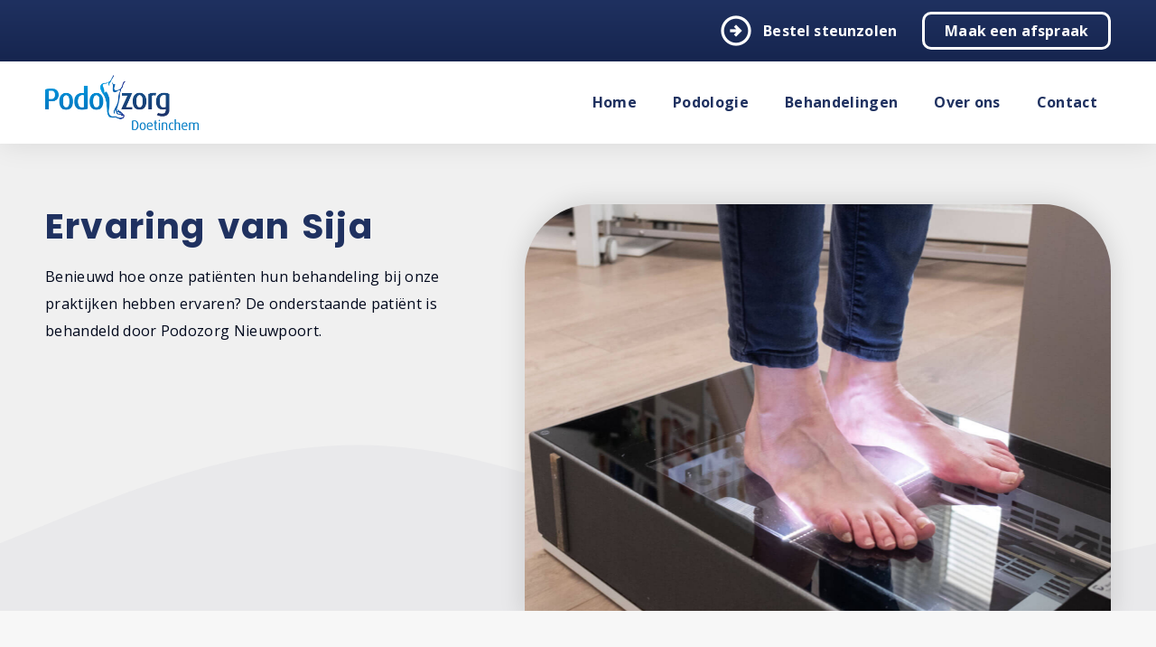

--- FILE ---
content_type: text/html; charset=utf-8
request_url: https://podozorg-doetinchem.nl/ervaringen/sija
body_size: 12285
content:

<!DOCTYPE html>
<html lang="nl-nl" dir="ltr">
<head>
<script src="https://ajax.googleapis.com/ajax/libs/jquery/3.6.3/jquery.min.js" type="text/javascript"></script>
<script defer src="https://ajax.googleapis.com/ajax/libs/jqueryui/1.13.2/jquery-ui.min.js" type="text/javascript"></script>
<link rel="preconnect" href="https://fonts.googleapis.com">
<link rel="preconnect" href="https://fonts.gstatic.com" crossorigin>
<link href="https://fonts.googleapis.com/css2?family=Open+Sans:wght@300;400;700&display=swap" rel="stylesheet"/>
<link href="https://fonts.googleapis.com/css2?family=Poppins:wght@700&display=swap" rel="stylesheet"/>
<link href="https://fonts.googleapis.com/icon?family=Material+Icons" rel="stylesheet"/>
<link href="https://fonts.googleapis.com/css2?family=Material+Icons+Outlined" rel="stylesheet"/>

<link href="/templates/podozorg/css/desktop.css?v34" rel="stylesheet" type="text/css"/><!--[if lte IE 8]>
			<script type="text/javascript">
				<!--
				window.location = "https://bestvpn.org/outdatedbrowser/nl"
				//-->
			</script>
		<![endif]-->
		<link href="/templates/podozorg/css/headers.css?v11" rel="stylesheet" type="text/css"/>
		<link href="/templates/podozorg/css/profiles.css?v3" rel="stylesheet" type="text/css"/>
		<link href="/templates/podozorg/css/lightbox.css" rel="stylesheet" type="text/css" />
		<script async src="/templates/podozorg/js/imageahref.js" type="text/javascript"></script>
		<script defer src="/templates/podozorg/js/functions.js?v8" type="text/javascript"></script><meta http-equiv="Content-Type" content="text/html; charset=utf-8"/>
		   <link rel="shortcut icon" href="/media/templates/site/podozorg/images/favicon.png"><meta charset="utf-8">
	<meta name="och:class" content="ManualContent">
	<meta name="och:twittercard" content="true">
	<meta name="twitter:card" content="summary">
	<meta name="twitter:title" content="Ervaring van Sija - Podozorg Doetinchem">
	<meta name="twitter:description" content="Benieuwd hoe onze patiënten hun behandeling bij onze praktijken hebben ervaren? De onderstaande patiënt is behandeld door Podozorg Nieuwpoort.">
	<meta name="och:opengraph" content="true">
	<meta name="author" content="VONBRINK">
	<meta name="twitter:image" content="https://podozorg-doetinchem.nl/images/blog/header/platvoet_kinderen.jpg">
	<meta name="robots" content="max-snippet:-1, max-image-preview:large, max-video-preview:-1">
	<meta property="og:type" content="article">
	<meta property="og:url" content="https://podozorg-doetinchem.nl/ervaringen/sija">
	<meta property="og:title" content="Ervaring van Sija - Podozorg Doetinchem">
	<meta property="og:image" content="https://podozorg-doetinchem.nl/images/blog/header/platvoet_kinderen.jpg">
	<meta property="og:image:width" content="1600">
	<meta property="og:image:height" content="620">
	<meta property="og:site_name" content="Podozorg Doetinchem">
	<meta property="og:description" content="Benieuwd hoe onze patiënten hun behandeling bij onze praktijken hebben ervaren? De onderstaande patiënt is behandeld door Podozorg Nieuwpoort.">
	<meta property="og:updated_time" content="2023-04-05 18:57:19">
	<meta property="og:image:alt" content="Ervaring van Sija - Podozorg Doetinchem">
	<meta property="article:modified_time" content="2023-04-05 18:57:19">
	<meta property="article:published_time" content="2023-03-22 16:15:28">
	<meta name="description" content="Benieuwd hoe onze patiënten hun behandeling bij onze praktijken hebben ervaren? De onderstaande patiënt is behandeld door Podozorg Nieuwpoort.">
	<title>Ervaring van Sija - Podozorg Doetinchem</title>
	<link href="/media/com_contactenhanced/css/admin.min.css?34f02d" rel="stylesheet" type="component" />
	<link href="/media/com_rstbox/css/vendor/animate.min.css?34f02d" rel="stylesheet" />
	<link href="/media/com_rstbox/css/engagebox.css?34f02d" rel="stylesheet" />
	<link href="/plugins/content/jw_allvideos/jw_allvideos/tmpl/Responsive/css/template.css?v=7.0" rel="stylesheet" />
	<link href="/templates/podozorg/css/praktijken/praktijken.css?v15" rel="stylesheet" />
	<style>.eb-2 .eb-dialog{--eb-max-width:600px;--eb-height:auto;--eb-padding:30px;--eb-border-radius:0;--eb-background-color:rgba(255, 255, 255, 1);--eb-text-color:rgba(51, 51, 51, 1);--eb-dialog-shadow:var(--eb-shadow-elevation);--eb-border-style:none;--eb-border-color:rgba(0, 0, 0, 1);--eb-border-width:1px;--eb-overlay-enabled:1;--eb-overlay-clickable:1;--eb-bg-image-enabled:0;--eb-background-image:none;}.eb-2.eb-inst{--eb-margin:30px;justify-content:center;align-items:center;}.eb-2 .eb-close{--eb-close-button-outside:block;--eb-close-button-inside:none;--eb-close-button-icon:block;--eb-close-button-image:none;--eb-close-button-font-size:30px;--eb-close-button-color:rgba(255, 255, 255, 0.8);--eb-close-button-hover-color:rgba(255, 255, 255, 1);}.eb-2 .eb-backdrop{--eb-overlay-background-color:rgba(0, 0, 0, 0.5);}</style>
	<style>.eb-2 {
                --animation_duration: 300ms;

            }
        </style>
	<style>.eb-4 .eb-dialog{--eb-max-width:600px;--eb-height:auto;--eb-padding:30px;--eb-background-color:rgba(255, 255, 255, 1);--eb-text-color:rgba(51, 51, 51, 1);--eb-dialog-shadow:var(--eb-shadow-elevation);text-align:left;--eb-border-style:none;--eb-border-color:rgba(0, 0, 0, 1);--eb-border-width:1px;--eb-overlay-enabled:1;--eb-overlay-clickable:1;--eb-bg-image-enabled:0;--eb-background-image:none;}.eb-4.eb-inst{--eb-margin:30px;justify-content:center;align-items:center;}.eb-4 .eb-close{--eb-close-button-outside:block;--eb-close-button-inside:none;--eb-close-button-icon:block;--eb-close-button-image:none;--eb-close-button-font-size:30px;--eb-close-button-color:rgba(255, 255, 255, 0.8);--eb-close-button-hover-color:rgba(255, 255, 255, 1);}.eb-4 .eb-dialog .eb-container{justify-content:flex-start;min-height:100%;display:flex;flex-direction:column;}.eb-4 .eb-backdrop{--eb-overlay-background-color:rgba(0, 0, 0, 0.5);}@media screen and (max-width: 1024px){.eb-4 .eb-dialog{--eb-height:auto;--eb-bg-image-enabled:inherit;--eb-background-image:none;}}@media screen and (max-width: 575px){.eb-4 .eb-dialog{--eb-height:auto;--eb-bg-image-enabled:inherit;--eb-background-image:none;}}</style>
	<style>.eb-4 {
                --animation_duration: 300ms;

            }
        </style>
	<style>.eb-6 .eb-dialog{--eb-max-width:600px;--eb-height:auto;--eb-padding:30px;--eb-background-color:rgba(255, 255, 255, 1);--eb-text-color:rgba(51, 51, 51, 1);--eb-dialog-shadow:var(--eb-shadow-elevation);text-align:left;--eb-border-style:none;--eb-border-color:rgba(0, 0, 0, 1);--eb-border-width:1px;--eb-overlay-enabled:1;--eb-overlay-clickable:1;--eb-bg-image-enabled:0;--eb-background-image:none;}.eb-6.eb-inst{--eb-margin:30px;justify-content:center;align-items:center;}.eb-6 .eb-close{--eb-close-button-outside:block;--eb-close-button-inside:none;--eb-close-button-icon:block;--eb-close-button-image:none;--eb-close-button-font-size:30px;--eb-close-button-color:rgba(255, 255, 255, 0.8);--eb-close-button-hover-color:rgba(255, 255, 255, 1);}.eb-6 .eb-dialog .eb-container{justify-content:flex-start;min-height:100%;display:flex;flex-direction:column;}.eb-6 .eb-backdrop{--eb-overlay-background-color:rgba(0, 0, 0, 0.5);}@media screen and (max-width: 1024px){.eb-6 .eb-dialog{--eb-height:auto;--eb-bg-image-enabled:inherit;--eb-background-image:none;}}@media screen and (max-width: 575px){.eb-6 .eb-dialog{--eb-height:auto;--eb-bg-image-enabled:inherit;--eb-background-image:none;}}</style>
	<style>.eb-6 {
                --animation_duration: 300ms;

            }
        </style>
	<style>.eb-8 .eb-dialog{--eb-max-width:600px;--eb-height:auto;--eb-padding:30px;--eb-background-color:rgba(255, 255, 255, 1);--eb-text-color:rgba(51, 51, 51, 1);--eb-dialog-shadow:var(--eb-shadow-elevation);text-align:left;--eb-border-style:none;--eb-border-color:rgba(0, 0, 0, 1);--eb-border-width:1px;--eb-overlay-enabled:1;--eb-overlay-clickable:1;--eb-bg-image-enabled:0;--eb-background-image:none;}.eb-8.eb-inst{--eb-margin:30px;justify-content:center;align-items:center;}.eb-8 .eb-close{--eb-close-button-outside:block;--eb-close-button-inside:none;--eb-close-button-icon:block;--eb-close-button-image:none;--eb-close-button-font-size:30px;--eb-close-button-color:rgba(255, 255, 255, 0.8);--eb-close-button-hover-color:rgba(255, 255, 255, 1);}.eb-8 .eb-dialog .eb-container{justify-content:flex-start;min-height:100%;display:flex;flex-direction:column;}.eb-8 .eb-backdrop{--eb-overlay-background-color:rgba(0, 0, 0, 0.5);}@media screen and (max-width: 1024px){.eb-8 .eb-dialog{--eb-height:auto;--eb-bg-image-enabled:inherit;--eb-background-image:none;}}@media screen and (max-width: 575px){.eb-8 .eb-dialog{--eb-height:auto;--eb-bg-image-enabled:inherit;--eb-background-image:none;}}</style>
	<style>.eb-8 {
                --animation_duration: 300ms;

            }
        </style>
	<style>.eb-9 .eb-dialog{--eb-max-width:600px;--eb-height:auto;--eb-padding:30px;--eb-background-color:rgba(255, 255, 255, 1);--eb-text-color:rgba(51, 51, 51, 1);--eb-dialog-shadow:var(--eb-shadow-elevation);text-align:left;--eb-border-style:none;--eb-border-color:rgba(0, 0, 0, 1);--eb-border-width:1px;--eb-overlay-enabled:1;--eb-overlay-clickable:1;--eb-bg-image-enabled:0;--eb-background-image:none;}.eb-9.eb-inst{--eb-margin:30px;justify-content:center;align-items:center;}.eb-9 .eb-close{--eb-close-button-outside:block;--eb-close-button-inside:none;--eb-close-button-icon:block;--eb-close-button-image:none;--eb-close-button-font-size:30px;--eb-close-button-color:rgba(255, 255, 255, 0.8);--eb-close-button-hover-color:rgba(255, 255, 255, 1);}.eb-9 .eb-dialog .eb-container{justify-content:flex-start;min-height:100%;display:flex;flex-direction:column;}.eb-9 .eb-backdrop{--eb-overlay-background-color:rgba(0, 0, 0, 0.5);}@media screen and (max-width: 1024px){.eb-9 .eb-dialog{--eb-height:auto;--eb-bg-image-enabled:inherit;--eb-background-image:none;}}@media screen and (max-width: 575px){.eb-9 .eb-dialog{--eb-height:auto;--eb-bg-image-enabled:inherit;--eb-background-image:none;}}</style>
	<style>.eb-9 {
                --animation_duration: 300ms;

            }
        </style>
	<style>.eb-10 .eb-dialog{--eb-max-width:600px;--eb-height:auto;--eb-padding:30px;--eb-background-color:rgba(255, 255, 255, 1);--eb-text-color:rgba(51, 51, 51, 1);--eb-dialog-shadow:var(--eb-shadow-elevation);text-align:left;--eb-border-style:none;--eb-border-color:rgba(0, 0, 0, 1);--eb-border-width:1px;--eb-overlay-enabled:1;--eb-overlay-clickable:1;--eb-bg-image-enabled:0;--eb-background-image:none;}.eb-10.eb-inst{--eb-margin:30px;justify-content:center;align-items:center;}.eb-10 .eb-close{--eb-close-button-outside:block;--eb-close-button-inside:none;--eb-close-button-icon:block;--eb-close-button-image:none;--eb-close-button-font-size:30px;--eb-close-button-color:rgba(255, 255, 255, 0.8);--eb-close-button-hover-color:rgba(255, 255, 255, 1);}.eb-10 .eb-dialog .eb-container{justify-content:flex-start;min-height:100%;display:flex;flex-direction:column;}.eb-10 .eb-backdrop{--eb-overlay-background-color:rgba(0, 0, 0, 0.5);}@media screen and (max-width: 1024px){.eb-10 .eb-dialog{--eb-height:auto;--eb-bg-image-enabled:inherit;--eb-background-image:none;}}@media screen and (max-width: 575px){.eb-10 .eb-dialog{--eb-height:auto;--eb-bg-image-enabled:inherit;--eb-background-image:none;}}</style>
	<style>.eb-10 {
                --animation_duration: 300ms;

            }
        </style>
	<style>.eb-11 .eb-dialog{--eb-max-width:600px;--eb-height:auto;--eb-padding:30px;--eb-background-color:rgba(255, 255, 255, 1);--eb-text-color:rgba(51, 51, 51, 1);--eb-dialog-shadow:var(--eb-shadow-elevation);text-align:left;--eb-border-style:none;--eb-border-color:rgba(0, 0, 0, 1);--eb-border-width:1px;--eb-overlay-enabled:1;--eb-overlay-clickable:1;--eb-bg-image-enabled:0;--eb-background-image:none;}.eb-11.eb-inst{--eb-margin:30px;justify-content:center;align-items:center;}.eb-11 .eb-close{--eb-close-button-outside:block;--eb-close-button-inside:none;--eb-close-button-icon:block;--eb-close-button-image:none;--eb-close-button-font-size:30px;--eb-close-button-color:rgba(255, 255, 255, 0.8);--eb-close-button-hover-color:rgba(255, 255, 255, 1);}.eb-11 .eb-dialog .eb-container{justify-content:flex-start;min-height:100%;display:flex;flex-direction:column;}.eb-11 .eb-backdrop{--eb-overlay-background-color:rgba(0, 0, 0, 0.5);}@media screen and (max-width: 1024px){.eb-11 .eb-dialog{--eb-height:auto;--eb-bg-image-enabled:inherit;--eb-background-image:none;}}@media screen and (max-width: 575px){.eb-11 .eb-dialog{--eb-height:auto;--eb-bg-image-enabled:inherit;--eb-background-image:none;}}</style>
	<style>.eb-11 {
                --animation_duration: 300ms;

            }
        </style>
	<style>.eb-15 .eb-dialog{--eb-max-width:600px;--eb-height:auto;--eb-padding:30px;--eb-background-color:rgba(255, 255, 255, 1);--eb-text-color:rgba(51, 51, 51, 1);--eb-dialog-shadow:var(--eb-shadow-elevation);text-align:left;--eb-border-style:none;--eb-border-color:rgba(0, 0, 0, 1);--eb-border-width:1px;--eb-overlay-enabled:1;--eb-overlay-clickable:1;--eb-bg-image-enabled:0;--eb-background-image:none;}.eb-15.eb-inst{--eb-margin:30px;justify-content:center;align-items:center;}.eb-15 .eb-close{--eb-close-button-outside:block;--eb-close-button-inside:none;--eb-close-button-icon:block;--eb-close-button-image:none;--eb-close-button-font-size:30px;--eb-close-button-color:rgba(255, 255, 255, 0.8);--eb-close-button-hover-color:rgba(255, 255, 255, 1);}.eb-15 .eb-dialog .eb-container{justify-content:flex-start;min-height:100%;display:flex;flex-direction:column;}.eb-15 .eb-backdrop{--eb-overlay-background-color:rgba(0, 0, 0, 0.5);}@media screen and (max-width: 1024px){.eb-15 .eb-dialog{--eb-height:auto;--eb-bg-image-enabled:inherit;--eb-background-image:none;}}@media screen and (max-width: 575px){.eb-15 .eb-dialog{--eb-height:auto;--eb-bg-image-enabled:inherit;--eb-background-image:none;}}</style>
	<style>.eb-15 {
                --animation_duration: 300ms;

            }
        </style>
	<style>.eb-16 .eb-dialog{--eb-max-width:600px;--eb-height:auto;--eb-padding:30px;--eb-background-color:rgba(255, 255, 255, 1);--eb-text-color:rgba(51, 51, 51, 1);--eb-dialog-shadow:var(--eb-shadow-elevation);text-align:left;--eb-border-style:none;--eb-border-color:rgba(0, 0, 0, 1);--eb-border-width:1px;--eb-overlay-enabled:1;--eb-overlay-clickable:1;--eb-bg-image-enabled:0;--eb-background-image:none;}.eb-16.eb-inst{--eb-margin:30px;justify-content:center;align-items:center;}.eb-16 .eb-close{--eb-close-button-outside:block;--eb-close-button-inside:none;--eb-close-button-icon:block;--eb-close-button-image:none;--eb-close-button-font-size:30px;--eb-close-button-color:rgba(255, 255, 255, 0.8);--eb-close-button-hover-color:rgba(255, 255, 255, 1);}.eb-16 .eb-dialog .eb-container{justify-content:flex-start;min-height:100%;display:flex;flex-direction:column;}.eb-16 .eb-backdrop{--eb-overlay-background-color:rgba(0, 0, 0, 0.5);}@media screen and (max-width: 1024px){.eb-16 .eb-dialog{--eb-height:auto;--eb-bg-image-enabled:inherit;--eb-background-image:none;}}@media screen and (max-width: 575px){.eb-16 .eb-dialog{--eb-height:auto;--eb-bg-image-enabled:inherit;--eb-background-image:none;}}</style>
	<style>.eb-16 {
                --animation_duration: 300ms;

            }
        </style>
	<style>.eb-17 .eb-dialog{--eb-max-width:600px;--eb-height:auto;--eb-padding:30px;--eb-background-color:rgba(255, 255, 255, 1);--eb-text-color:rgba(51, 51, 51, 1);--eb-dialog-shadow:var(--eb-shadow-elevation);text-align:left;--eb-border-style:none;--eb-border-color:rgba(0, 0, 0, 1);--eb-border-width:1px;--eb-overlay-enabled:1;--eb-overlay-clickable:1;--eb-bg-image-enabled:0;--eb-background-image:none;}.eb-17.eb-inst{--eb-margin:30px;justify-content:center;align-items:center;}.eb-17 .eb-close{--eb-close-button-outside:block;--eb-close-button-inside:none;--eb-close-button-icon:block;--eb-close-button-image:none;--eb-close-button-font-size:30px;--eb-close-button-color:rgba(255, 255, 255, 0.8);--eb-close-button-hover-color:rgba(255, 255, 255, 1);}.eb-17 .eb-dialog .eb-container{justify-content:flex-start;min-height:100%;display:flex;flex-direction:column;}.eb-17 .eb-backdrop{--eb-overlay-background-color:rgba(0, 0, 0, 0.5);}@media screen and (max-width: 1024px){.eb-17 .eb-dialog{--eb-height:auto;--eb-bg-image-enabled:inherit;--eb-background-image:none;}}@media screen and (max-width: 575px){.eb-17 .eb-dialog{--eb-height:auto;--eb-bg-image-enabled:inherit;--eb-background-image:none;}}</style>
	<style>.eb-17 {
                --animation_duration: 300ms;

            }
        </style>
	<style>.eb-18 .eb-dialog{--eb-max-width:600px;--eb-height:auto;--eb-padding:30px;--eb-background-color:rgba(255, 255, 255, 1);--eb-text-color:rgba(51, 51, 51, 1);--eb-dialog-shadow:var(--eb-shadow-elevation);text-align:left;--eb-border-style:none;--eb-border-color:rgba(0, 0, 0, 1);--eb-border-width:1px;--eb-overlay-enabled:1;--eb-overlay-clickable:1;--eb-bg-image-enabled:0;--eb-background-image:none;}.eb-18.eb-inst{--eb-margin:30px;justify-content:center;align-items:center;}.eb-18 .eb-close{--eb-close-button-outside:block;--eb-close-button-inside:none;--eb-close-button-icon:block;--eb-close-button-image:none;--eb-close-button-font-size:30px;--eb-close-button-color:rgba(255, 255, 255, 0.8);--eb-close-button-hover-color:rgba(255, 255, 255, 1);}.eb-18 .eb-dialog .eb-container{justify-content:flex-start;min-height:100%;display:flex;flex-direction:column;}.eb-18 .eb-backdrop{--eb-overlay-background-color:rgba(0, 0, 0, 0.5);}@media screen and (max-width: 1024px){.eb-18 .eb-dialog{--eb-height:auto;--eb-bg-image-enabled:inherit;--eb-background-image:none;}}@media screen and (max-width: 575px){.eb-18 .eb-dialog{--eb-height:auto;--eb-bg-image-enabled:inherit;--eb-background-image:none;}}</style>
	<style>.eb-18 {
                --animation_duration: 300ms;

            }
        </style>
	<style>.eb-22 .eb-dialog{--eb-max-width:600px;--eb-height:auto;--eb-padding:30px;--eb-background-color:rgba(255, 255, 255, 1);--eb-text-color:rgba(51, 51, 51, 1);--eb-dialog-shadow:var(--eb-shadow-elevation);text-align:left;--eb-border-style:none;--eb-border-color:rgba(0, 0, 0, 1);--eb-border-width:1px;--eb-overlay-enabled:1;--eb-overlay-clickable:1;--eb-bg-image-enabled:0;--eb-background-image:none;}.eb-22.eb-inst{--eb-margin:30px;justify-content:center;align-items:center;}.eb-22 .eb-close{--eb-close-button-outside:block;--eb-close-button-inside:none;--eb-close-button-icon:block;--eb-close-button-image:none;--eb-close-button-font-size:30px;--eb-close-button-color:rgba(255, 255, 255, 0.8);--eb-close-button-hover-color:rgba(255, 255, 255, 1);}.eb-22 .eb-dialog .eb-container{justify-content:flex-start;min-height:100%;display:flex;flex-direction:column;}.eb-22 .eb-backdrop{--eb-overlay-background-color:rgba(0, 0, 0, 0.5);}@media screen and (max-width: 1024px){.eb-22 .eb-dialog{--eb-height:auto;--eb-bg-image-enabled:inherit;--eb-background-image:none;}}@media screen and (max-width: 575px){.eb-22 .eb-dialog{--eb-height:auto;--eb-bg-image-enabled:inherit;--eb-background-image:none;}}</style>
	<style>.eb-22 {
                --animation_duration: 300ms;

            }
        </style>
	<style>.eb-23 .eb-dialog{--eb-max-width:600px;--eb-height:auto;--eb-padding:30px;--eb-background-color:rgba(255, 255, 255, 1);--eb-text-color:rgba(51, 51, 51, 1);--eb-dialog-shadow:var(--eb-shadow-elevation);text-align:left;--eb-border-style:none;--eb-border-color:rgba(0, 0, 0, 1);--eb-border-width:1px;--eb-overlay-enabled:1;--eb-overlay-clickable:1;--eb-bg-image-enabled:0;--eb-background-image:none;}.eb-23.eb-inst{--eb-margin:30px;justify-content:center;align-items:center;}.eb-23 .eb-close{--eb-close-button-outside:block;--eb-close-button-inside:none;--eb-close-button-icon:block;--eb-close-button-image:none;--eb-close-button-font-size:30px;--eb-close-button-color:rgba(255, 255, 255, 0.8);--eb-close-button-hover-color:rgba(255, 255, 255, 1);}.eb-23 .eb-dialog .eb-container{justify-content:flex-start;min-height:100%;display:flex;flex-direction:column;}.eb-23 .eb-backdrop{--eb-overlay-background-color:rgba(0, 0, 0, 0.5);}@media screen and (max-width: 1024px){.eb-23 .eb-dialog{--eb-height:auto;--eb-bg-image-enabled:inherit;--eb-background-image:none;}}@media screen and (max-width: 575px){.eb-23 .eb-dialog{--eb-height:auto;--eb-bg-image-enabled:inherit;--eb-background-image:none;}}</style>
	<style>.eb-23 {
                --animation_duration: 300ms;

            }
        </style>
	<style>.eb-28 .eb-dialog{--eb-max-width:600px;--eb-height:auto;--eb-padding:30px;--eb-background-color:rgba(255, 255, 255, 1);--eb-text-color:rgba(51, 51, 51, 1);--eb-dialog-shadow:var(--eb-shadow-elevation);text-align:left;--eb-border-style:none;--eb-border-color:rgba(0, 0, 0, 1);--eb-border-width:1px;--eb-overlay-enabled:1;--eb-overlay-clickable:1;--eb-bg-image-enabled:0;--eb-background-image:none;}.eb-28.eb-inst{--eb-margin:30px;justify-content:center;align-items:center;}.eb-28 .eb-close{--eb-close-button-outside:block;--eb-close-button-inside:none;--eb-close-button-icon:block;--eb-close-button-image:none;--eb-close-button-font-size:30px;--eb-close-button-color:rgba(255, 255, 255, 0.8);--eb-close-button-hover-color:rgba(255, 255, 255, 1);}.eb-28 .eb-dialog .eb-container{justify-content:flex-start;min-height:100%;display:flex;flex-direction:column;}.eb-28 .eb-backdrop{--eb-overlay-background-color:rgba(0, 0, 0, 0.5);}@media screen and (max-width: 1024px){.eb-28 .eb-dialog{--eb-height:auto;--eb-bg-image-enabled:inherit;--eb-background-image:none;}}@media screen and (max-width: 575px){.eb-28 .eb-dialog{--eb-height:auto;--eb-bg-image-enabled:inherit;--eb-background-image:none;}}</style>
	<style>.eb-28 {
                --animation_duration: 300ms;

            }
        </style>
	<style>.eb-30 .eb-dialog{--eb-max-width:600px;--eb-height:auto;--eb-padding:30px;--eb-background-color:rgba(255, 255, 255, 1);--eb-text-color:rgba(51, 51, 51, 1);--eb-dialog-shadow:var(--eb-shadow-elevation);text-align:left;--eb-border-style:none;--eb-border-color:rgba(0, 0, 0, 1);--eb-border-width:1px;--eb-overlay-enabled:1;--eb-overlay-clickable:1;--eb-bg-image-enabled:0;--eb-background-image:none;}.eb-30.eb-inst{--eb-margin:30px;justify-content:center;align-items:center;}.eb-30 .eb-close{--eb-close-button-outside:block;--eb-close-button-inside:none;--eb-close-button-icon:block;--eb-close-button-image:none;--eb-close-button-font-size:30px;--eb-close-button-color:rgba(255, 255, 255, 0.8);--eb-close-button-hover-color:rgba(255, 255, 255, 1);}.eb-30 .eb-dialog .eb-container{justify-content:flex-start;min-height:100%;display:flex;flex-direction:column;}.eb-30 .eb-backdrop{--eb-overlay-background-color:rgba(0, 0, 0, 0.5);}@media screen and (max-width: 1024px){.eb-30 .eb-dialog{--eb-height:auto;--eb-bg-image-enabled:inherit;--eb-background-image:none;}}@media screen and (max-width: 575px){.eb-30 .eb-dialog{--eb-height:auto;--eb-bg-image-enabled:inherit;--eb-background-image:none;}}</style>
	<style>.eb-30 {
                --animation_duration: 300ms;

            }
        </style>
	<style>.eb-33 .eb-dialog{--eb-max-width:600px;--eb-height:auto;--eb-padding:30px;--eb-background-color:rgba(255, 255, 255, 1);--eb-text-color:rgba(51, 51, 51, 1);--eb-dialog-shadow:var(--eb-shadow-elevation);text-align:left;--eb-border-style:none;--eb-border-color:rgba(0, 0, 0, 1);--eb-border-width:1px;--eb-overlay-enabled:1;--eb-overlay-clickable:1;--eb-bg-image-enabled:0;--eb-background-image:none;}.eb-33.eb-inst{--eb-margin:30px;justify-content:center;align-items:center;}.eb-33 .eb-close{--eb-close-button-outside:block;--eb-close-button-inside:none;--eb-close-button-icon:block;--eb-close-button-image:none;--eb-close-button-font-size:30px;--eb-close-button-color:rgba(255, 255, 255, 0.8);--eb-close-button-hover-color:rgba(255, 255, 255, 1);}.eb-33 .eb-dialog .eb-container{justify-content:flex-start;min-height:100%;display:flex;flex-direction:column;}.eb-33 .eb-backdrop{--eb-overlay-background-color:rgba(0, 0, 0, 0.5);}@media screen and (max-width: 1024px){.eb-33 .eb-dialog{--eb-height:auto;--eb-bg-image-enabled:inherit;--eb-background-image:none;}}@media screen and (max-width: 575px){.eb-33 .eb-dialog{--eb-height:auto;--eb-bg-image-enabled:inherit;--eb-background-image:none;}}</style>
	<style>.eb-33 {
                --animation_duration: 300ms;

            }
        </style>
	<style>.eb-35 .eb-dialog{--eb-max-width:600px;--eb-height:auto;--eb-padding:30px;--eb-background-color:rgba(255, 255, 255, 1);--eb-text-color:rgba(51, 51, 51, 1);--eb-dialog-shadow:var(--eb-shadow-elevation);text-align:left;--eb-border-style:none;--eb-border-color:rgba(0, 0, 0, 1);--eb-border-width:1px;--eb-overlay-enabled:1;--eb-overlay-clickable:1;--eb-bg-image-enabled:0;--eb-background-image:none;}.eb-35.eb-inst{--eb-margin:30px;justify-content:center;align-items:center;}.eb-35 .eb-close{--eb-close-button-outside:block;--eb-close-button-inside:none;--eb-close-button-icon:block;--eb-close-button-image:none;--eb-close-button-font-size:30px;--eb-close-button-color:rgba(255, 255, 255, 0.8);--eb-close-button-hover-color:rgba(255, 255, 255, 1);}.eb-35 .eb-dialog .eb-container{justify-content:flex-start;min-height:100%;display:flex;flex-direction:column;}.eb-35 .eb-backdrop{--eb-overlay-background-color:rgba(0, 0, 0, 0.5);}@media screen and (max-width: 1024px){.eb-35 .eb-dialog{--eb-height:auto;--eb-bg-image-enabled:inherit;--eb-background-image:none;}}@media screen and (max-width: 575px){.eb-35 .eb-dialog{--eb-height:auto;--eb-bg-image-enabled:inherit;--eb-background-image:none;}}</style>
	<style>.eb-35 {
                --animation_duration: 300ms;

            }
        </style>
	<style>.eb-37 .eb-dialog{--eb-max-width:600px;--eb-height:auto;--eb-padding:30px;--eb-background-color:rgba(255, 255, 255, 1);--eb-text-color:rgba(51, 51, 51, 1);--eb-dialog-shadow:var(--eb-shadow-elevation);text-align:left;--eb-border-style:none;--eb-border-color:rgba(0, 0, 0, 1);--eb-border-width:1px;--eb-overlay-enabled:1;--eb-overlay-clickable:1;--eb-bg-image-enabled:0;--eb-background-image:none;}.eb-37.eb-inst{--eb-margin:30px;justify-content:center;align-items:center;}.eb-37 .eb-close{--eb-close-button-outside:block;--eb-close-button-inside:none;--eb-close-button-icon:block;--eb-close-button-image:none;--eb-close-button-font-size:30px;--eb-close-button-color:rgba(255, 255, 255, 0.8);--eb-close-button-hover-color:rgba(255, 255, 255, 1);}.eb-37 .eb-dialog .eb-container{justify-content:flex-start;min-height:100%;display:flex;flex-direction:column;}.eb-37 .eb-backdrop{--eb-overlay-background-color:rgba(0, 0, 0, 0.5);}@media screen and (max-width: 1024px){.eb-37 .eb-dialog{--eb-height:auto;--eb-bg-image-enabled:inherit;--eb-background-image:none;}}@media screen and (max-width: 575px){.eb-37 .eb-dialog{--eb-height:auto;--eb-bg-image-enabled:inherit;--eb-background-image:none;}}</style>
	<style>.eb-37 {
                --animation_duration: 300ms;

            }
        </style>
	<style>.eb-41 .eb-dialog{--eb-max-width:600px;--eb-height:auto;--eb-padding:30px;--eb-background-color:rgba(255, 255, 255, 1);--eb-text-color:rgba(51, 51, 51, 1);--eb-dialog-shadow:var(--eb-shadow-elevation);text-align:left;--eb-border-style:none;--eb-border-color:rgba(0, 0, 0, 1);--eb-border-width:1px;--eb-overlay-enabled:1;--eb-overlay-clickable:1;--eb-bg-image-enabled:0;--eb-background-image:none;}.eb-41.eb-inst{--eb-margin:30px;justify-content:center;align-items:center;}.eb-41 .eb-close{--eb-close-button-outside:block;--eb-close-button-inside:none;--eb-close-button-icon:block;--eb-close-button-image:none;--eb-close-button-font-size:30px;--eb-close-button-color:rgba(255, 255, 255, 0.8);--eb-close-button-hover-color:rgba(255, 255, 255, 1);}.eb-41 .eb-dialog .eb-container{justify-content:flex-start;min-height:100%;display:flex;flex-direction:column;}.eb-41 .eb-backdrop{--eb-overlay-background-color:rgba(0, 0, 0, 0.5);}@media screen and (max-width: 1024px){.eb-41 .eb-dialog{--eb-height:auto;--eb-bg-image-enabled:inherit;--eb-background-image:none;}}@media screen and (max-width: 575px){.eb-41 .eb-dialog{--eb-height:auto;--eb-bg-image-enabled:inherit;--eb-background-image:none;}}</style>
	<style>.eb-41 {
                --animation_duration: 300ms;

            }
        </style>
	<style>.eb-49 .eb-dialog{--eb-max-width:600px;--eb-height:auto;--eb-padding:30px;--eb-background-color:rgba(255, 255, 255, 1);--eb-text-color:rgba(51, 51, 51, 1);--eb-dialog-shadow:var(--eb-shadow-elevation);text-align:left;--eb-border-style:none;--eb-border-color:rgba(0, 0, 0, 1);--eb-border-width:1px;--eb-overlay-enabled:1;--eb-overlay-clickable:1;--eb-bg-image-enabled:0;--eb-background-image:none;}.eb-49.eb-inst{--eb-margin:30px;justify-content:center;align-items:center;}.eb-49 .eb-close{--eb-close-button-outside:block;--eb-close-button-inside:none;--eb-close-button-icon:block;--eb-close-button-image:none;--eb-close-button-font-size:30px;--eb-close-button-color:rgba(255, 255, 255, 0.8);--eb-close-button-hover-color:rgba(255, 255, 255, 1);}.eb-49 .eb-dialog .eb-container{justify-content:flex-start;min-height:100%;display:flex;flex-direction:column;}.eb-49 .eb-backdrop{--eb-overlay-background-color:rgba(0, 0, 0, 0.5);}@media screen and (max-width: 1024px){.eb-49 .eb-dialog{--eb-height:auto;--eb-bg-image-enabled:inherit;--eb-background-image:none;}}@media screen and (max-width: 575px){.eb-49 .eb-dialog{--eb-height:auto;--eb-bg-image-enabled:inherit;--eb-background-image:none;}}</style>
	<style>.eb-49 {
                --animation_duration: 300ms;

            }
        </style>
	<style>.eb-50 .eb-dialog{--eb-max-width:600px;--eb-height:auto;--eb-padding:30px;--eb-background-color:rgba(255, 255, 255, 1);--eb-text-color:rgba(51, 51, 51, 1);--eb-dialog-shadow:var(--eb-shadow-elevation);text-align:left;--eb-border-style:none;--eb-border-color:rgba(0, 0, 0, 1);--eb-border-width:1px;--eb-overlay-enabled:1;--eb-overlay-clickable:1;--eb-bg-image-enabled:0;--eb-background-image:none;}.eb-50.eb-inst{--eb-margin:30px;justify-content:center;align-items:center;}.eb-50 .eb-close{--eb-close-button-outside:block;--eb-close-button-inside:none;--eb-close-button-icon:block;--eb-close-button-image:none;--eb-close-button-font-size:30px;--eb-close-button-color:rgba(255, 255, 255, 0.8);--eb-close-button-hover-color:rgba(255, 255, 255, 1);}.eb-50 .eb-dialog .eb-container{justify-content:flex-start;min-height:100%;display:flex;flex-direction:column;}.eb-50 .eb-backdrop{--eb-overlay-background-color:rgba(0, 0, 0, 0.5);}@media screen and (max-width: 1024px){.eb-50 .eb-dialog{--eb-height:auto;--eb-bg-image-enabled:inherit;--eb-background-image:none;}}@media screen and (max-width: 575px){.eb-50 .eb-dialog{--eb-height:auto;--eb-bg-image-enabled:inherit;--eb-background-image:none;}}</style>
	<style>.eb-50 {
                --animation_duration: 300ms;

            }
        </style>
	<style>.eb-51 .eb-dialog{--eb-max-width:600px;--eb-height:auto;--eb-padding:30px;--eb-background-color:rgba(255, 255, 255, 1);--eb-text-color:rgba(51, 51, 51, 1);--eb-dialog-shadow:var(--eb-shadow-elevation);text-align:left;--eb-border-style:none;--eb-border-color:rgba(0, 0, 0, 1);--eb-border-width:1px;--eb-overlay-enabled:1;--eb-overlay-clickable:1;--eb-bg-image-enabled:0;--eb-background-image:none;}.eb-51.eb-inst{--eb-margin:30px;justify-content:center;align-items:center;}.eb-51 .eb-close{--eb-close-button-outside:block;--eb-close-button-inside:none;--eb-close-button-icon:block;--eb-close-button-image:none;--eb-close-button-font-size:30px;--eb-close-button-color:rgba(255, 255, 255, 0.8);--eb-close-button-hover-color:rgba(255, 255, 255, 1);}.eb-51 .eb-dialog .eb-container{justify-content:flex-start;min-height:100%;display:flex;flex-direction:column;}.eb-51 .eb-backdrop{--eb-overlay-background-color:rgba(0, 0, 0, 0.5);}@media screen and (max-width: 1024px){.eb-51 .eb-dialog{--eb-height:auto;--eb-bg-image-enabled:inherit;--eb-background-image:none;}}@media screen and (max-width: 575px){.eb-51 .eb-dialog{--eb-height:auto;--eb-bg-image-enabled:inherit;--eb-background-image:none;}}</style>
	<style>.eb-51 {
                --animation_duration: 300ms;

            }
        </style>
	<style>.eb-52 .eb-dialog{--eb-max-width:600px;--eb-height:auto;--eb-padding:30px;--eb-background-color:rgba(255, 255, 255, 1);--eb-text-color:rgba(51, 51, 51, 1);--eb-dialog-shadow:var(--eb-shadow-elevation);text-align:left;--eb-border-style:none;--eb-border-color:rgba(0, 0, 0, 1);--eb-border-width:1px;--eb-overlay-enabled:1;--eb-overlay-clickable:1;--eb-bg-image-enabled:0;--eb-background-image:none;}.eb-52.eb-inst{--eb-margin:30px;justify-content:center;align-items:center;}.eb-52 .eb-close{--eb-close-button-outside:block;--eb-close-button-inside:none;--eb-close-button-icon:block;--eb-close-button-image:none;--eb-close-button-font-size:30px;--eb-close-button-color:rgba(255, 255, 255, 0.8);--eb-close-button-hover-color:rgba(255, 255, 255, 1);}.eb-52 .eb-dialog .eb-container{justify-content:flex-start;min-height:100%;display:flex;flex-direction:column;}.eb-52 .eb-backdrop{--eb-overlay-background-color:rgba(0, 0, 0, 0.5);}@media screen and (max-width: 1024px){.eb-52 .eb-dialog{--eb-height:auto;--eb-bg-image-enabled:inherit;--eb-background-image:none;}}@media screen and (max-width: 575px){.eb-52 .eb-dialog{--eb-height:auto;--eb-bg-image-enabled:inherit;--eb-background-image:none;}}</style>
	<style>.eb-52 {
                --animation_duration: 300ms;

            }
        </style>
	<style>.eb-53 .eb-dialog{--eb-max-width:600px;--eb-height:auto;--eb-padding:30px;--eb-background-color:rgba(255, 255, 255, 1);--eb-text-color:rgba(51, 51, 51, 1);--eb-dialog-shadow:var(--eb-shadow-elevation);text-align:left;--eb-border-style:none;--eb-border-color:rgba(0, 0, 0, 1);--eb-border-width:1px;--eb-overlay-enabled:1;--eb-overlay-clickable:1;--eb-bg-image-enabled:0;--eb-background-image:none;}.eb-53.eb-inst{--eb-margin:30px;justify-content:center;align-items:center;}.eb-53 .eb-close{--eb-close-button-outside:block;--eb-close-button-inside:none;--eb-close-button-icon:block;--eb-close-button-image:none;--eb-close-button-font-size:30px;--eb-close-button-color:rgba(255, 255, 255, 0.8);--eb-close-button-hover-color:rgba(255, 255, 255, 1);}.eb-53 .eb-dialog .eb-container{justify-content:flex-start;min-height:100%;display:flex;flex-direction:column;}.eb-53 .eb-backdrop{--eb-overlay-background-color:rgba(0, 0, 0, 0.5);}@media screen and (max-width: 1024px){.eb-53 .eb-dialog{--eb-height:auto;--eb-bg-image-enabled:inherit;--eb-background-image:none;}}@media screen and (max-width: 575px){.eb-53 .eb-dialog{--eb-height:auto;--eb-bg-image-enabled:inherit;--eb-background-image:none;}}</style>
	<style>.eb-53 {
                --animation_duration: 300ms;

            }
        </style>
	<style>.eb-55 .eb-dialog{--eb-max-width:600px;--eb-height:auto;--eb-padding:30px;--eb-background-color:rgba(255, 255, 255, 1);--eb-text-color:rgba(51, 51, 51, 1);--eb-dialog-shadow:var(--eb-shadow-elevation);text-align:left;--eb-border-style:none;--eb-border-color:rgba(0, 0, 0, 1);--eb-border-width:1px;--eb-overlay-enabled:1;--eb-overlay-clickable:1;--eb-bg-image-enabled:0;--eb-background-image:none;}.eb-55.eb-inst{--eb-margin:30px;justify-content:center;align-items:center;}.eb-55 .eb-close{--eb-close-button-outside:block;--eb-close-button-inside:none;--eb-close-button-icon:block;--eb-close-button-image:none;--eb-close-button-font-size:30px;--eb-close-button-color:rgba(255, 255, 255, 0.8);--eb-close-button-hover-color:rgba(255, 255, 255, 1);}.eb-55 .eb-dialog .eb-container{justify-content:flex-start;min-height:100%;display:flex;flex-direction:column;}.eb-55 .eb-backdrop{--eb-overlay-background-color:rgba(0, 0, 0, 0.5);}@media screen and (max-width: 1024px){.eb-55 .eb-dialog{--eb-height:auto;--eb-bg-image-enabled:inherit;--eb-background-image:none;}}@media screen and (max-width: 575px){.eb-55 .eb-dialog{--eb-height:auto;--eb-bg-image-enabled:inherit;--eb-background-image:none;}}</style>
	<style>.eb-55 {
                --animation_duration: 300ms;

            }
        </style>
	<style>.eb-56 .eb-dialog{--eb-max-width:600px;--eb-height:auto;--eb-padding:30px;--eb-background-color:rgba(255, 255, 255, 1);--eb-text-color:rgba(51, 51, 51, 1);--eb-dialog-shadow:var(--eb-shadow-elevation);text-align:left;--eb-border-style:none;--eb-border-color:rgba(0, 0, 0, 1);--eb-border-width:1px;--eb-overlay-enabled:1;--eb-overlay-clickable:1;--eb-bg-image-enabled:0;--eb-background-image:none;}.eb-56.eb-inst{--eb-margin:30px;justify-content:center;align-items:center;}.eb-56 .eb-close{--eb-close-button-outside:block;--eb-close-button-inside:none;--eb-close-button-icon:block;--eb-close-button-image:none;--eb-close-button-font-size:30px;--eb-close-button-color:rgba(255, 255, 255, 0.8);--eb-close-button-hover-color:rgba(255, 255, 255, 1);}.eb-56 .eb-dialog .eb-container{justify-content:flex-start;min-height:100%;display:flex;flex-direction:column;}.eb-56 .eb-backdrop{--eb-overlay-background-color:rgba(0, 0, 0, 0.5);}@media screen and (max-width: 1024px){.eb-56 .eb-dialog{--eb-height:auto;--eb-bg-image-enabled:inherit;--eb-background-image:none;}}@media screen and (max-width: 575px){.eb-56 .eb-dialog{--eb-height:auto;--eb-bg-image-enabled:inherit;--eb-background-image:none;}}</style>
	<style>.eb-56 {
                --animation_duration: 300ms;

            }
        </style>
	<style>.eb-58 .eb-dialog{--eb-max-width:600px;--eb-height:auto;--eb-padding:30px;--eb-background-color:rgba(255, 255, 255, 1);--eb-text-color:rgba(51, 51, 51, 1);--eb-dialog-shadow:var(--eb-shadow-elevation);text-align:left;--eb-border-style:none;--eb-border-color:rgba(0, 0, 0, 1);--eb-border-width:1px;--eb-overlay-enabled:1;--eb-overlay-clickable:1;--eb-bg-image-enabled:0;--eb-background-image:none;}.eb-58.eb-inst{--eb-margin:30px;justify-content:center;align-items:center;}.eb-58 .eb-close{--eb-close-button-outside:block;--eb-close-button-inside:none;--eb-close-button-icon:block;--eb-close-button-image:none;--eb-close-button-font-size:30px;--eb-close-button-color:rgba(255, 255, 255, 0.8);--eb-close-button-hover-color:rgba(255, 255, 255, 1);}.eb-58 .eb-dialog .eb-container{justify-content:flex-start;min-height:100%;display:flex;flex-direction:column;}.eb-58 .eb-backdrop{--eb-overlay-background-color:rgba(0, 0, 0, 0.5);}@media screen and (max-width: 1024px){.eb-58 .eb-dialog{--eb-height:auto;--eb-bg-image-enabled:inherit;--eb-background-image:none;}}@media screen and (max-width: 575px){.eb-58 .eb-dialog{--eb-height:auto;--eb-bg-image-enabled:inherit;--eb-background-image:none;}}</style>
	<style>.eb-58 {
                --animation_duration: 300ms;

            }
        </style>
	<style>.eb-60 .eb-dialog{--eb-max-width:600px;--eb-height:auto;--eb-padding:30px;--eb-background-color:rgba(255, 255, 255, 1);--eb-text-color:rgba(51, 51, 51, 1);--eb-dialog-shadow:var(--eb-shadow-elevation);text-align:left;--eb-border-style:none;--eb-border-color:rgba(0, 0, 0, 1);--eb-border-width:1px;--eb-overlay-enabled:1;--eb-overlay-clickable:1;--eb-bg-image-enabled:0;--eb-background-image:none;}.eb-60.eb-inst{--eb-margin:30px;justify-content:center;align-items:center;}.eb-60 .eb-close{--eb-close-button-outside:block;--eb-close-button-inside:none;--eb-close-button-icon:block;--eb-close-button-image:none;--eb-close-button-font-size:30px;--eb-close-button-color:rgba(255, 255, 255, 0.8);--eb-close-button-hover-color:rgba(255, 255, 255, 1);}.eb-60 .eb-dialog .eb-container{justify-content:flex-start;min-height:100%;display:flex;flex-direction:column;}.eb-60 .eb-backdrop{--eb-overlay-background-color:rgba(0, 0, 0, 0.5);}@media screen and (max-width: 1024px){.eb-60 .eb-dialog{--eb-height:auto;--eb-bg-image-enabled:inherit;--eb-background-image:none;}}@media screen and (max-width: 575px){.eb-60 .eb-dialog{--eb-height:auto;--eb-bg-image-enabled:inherit;--eb-background-image:none;}}</style>
	<style>.eb-60 {
                --animation_duration: 300ms;

            }
        </style>
	<style>.eb-61 .eb-dialog{--eb-max-width:600px;--eb-height:auto;--eb-padding:30px;--eb-background-color:rgba(255, 255, 255, 1);--eb-text-color:rgba(51, 51, 51, 1);--eb-dialog-shadow:var(--eb-shadow-elevation);text-align:left;--eb-border-style:none;--eb-border-color:rgba(0, 0, 0, 1);--eb-border-width:1px;--eb-overlay-enabled:1;--eb-overlay-clickable:1;--eb-bg-image-enabled:0;--eb-background-image:none;}.eb-61.eb-inst{--eb-margin:30px;justify-content:center;align-items:center;}.eb-61 .eb-close{--eb-close-button-outside:block;--eb-close-button-inside:none;--eb-close-button-icon:block;--eb-close-button-image:none;--eb-close-button-font-size:30px;--eb-close-button-color:rgba(255, 255, 255, 0.8);--eb-close-button-hover-color:rgba(255, 255, 255, 1);}.eb-61 .eb-dialog .eb-container{justify-content:flex-start;min-height:100%;display:flex;flex-direction:column;}.eb-61 .eb-backdrop{--eb-overlay-background-color:rgba(0, 0, 0, 0.5);}@media screen and (max-width: 1024px){.eb-61 .eb-dialog{--eb-height:auto;--eb-bg-image-enabled:inherit;--eb-background-image:none;}}@media screen and (max-width: 575px){.eb-61 .eb-dialog{--eb-height:auto;--eb-bg-image-enabled:inherit;--eb-background-image:none;}}</style>
	<style>.eb-61 {
                --animation_duration: 300ms;

            }
        </style>
	<style>.eb-63 .eb-dialog{--eb-max-width:600px;--eb-height:auto;--eb-padding:30px;--eb-background-color:rgba(255, 255, 255, 1);--eb-text-color:rgba(51, 51, 51, 1);--eb-dialog-shadow:var(--eb-shadow-elevation);text-align:left;--eb-border-style:none;--eb-border-color:rgba(0, 0, 0, 1);--eb-border-width:1px;--eb-overlay-enabled:1;--eb-overlay-clickable:1;--eb-bg-image-enabled:0;--eb-background-image:none;}.eb-63.eb-inst{--eb-margin:30px;justify-content:center;align-items:center;}.eb-63 .eb-close{--eb-close-button-outside:block;--eb-close-button-inside:none;--eb-close-button-icon:block;--eb-close-button-image:none;--eb-close-button-font-size:30px;--eb-close-button-color:rgba(255, 255, 255, 0.8);--eb-close-button-hover-color:rgba(255, 255, 255, 1);}.eb-63 .eb-dialog .eb-container{justify-content:flex-start;min-height:100%;display:flex;flex-direction:column;}.eb-63 .eb-backdrop{--eb-overlay-background-color:rgba(0, 0, 0, 0.5);}@media screen and (max-width: 1024px){.eb-63 .eb-dialog{--eb-height:auto;--eb-bg-image-enabled:inherit;--eb-background-image:none;}}@media screen and (max-width: 575px){.eb-63 .eb-dialog{--eb-height:auto;--eb-bg-image-enabled:inherit;--eb-background-image:none;}}</style>
	<style>.eb-63 {
                --animation_duration: 300ms;

            }
        </style>
	<style>.eb-64 .eb-dialog{--eb-max-width:600px;--eb-height:auto;--eb-padding:30px;--eb-background-color:rgba(255, 255, 255, 1);--eb-text-color:rgba(51, 51, 51, 1);--eb-dialog-shadow:var(--eb-shadow-elevation);text-align:left;--eb-border-style:none;--eb-border-color:rgba(0, 0, 0, 1);--eb-border-width:1px;--eb-overlay-enabled:1;--eb-overlay-clickable:1;--eb-bg-image-enabled:0;--eb-background-image:none;}.eb-64.eb-inst{--eb-margin:30px;justify-content:center;align-items:center;}.eb-64 .eb-close{--eb-close-button-outside:block;--eb-close-button-inside:none;--eb-close-button-icon:block;--eb-close-button-image:none;--eb-close-button-font-size:30px;--eb-close-button-color:rgba(255, 255, 255, 0.8);--eb-close-button-hover-color:rgba(255, 255, 255, 1);}.eb-64 .eb-dialog .eb-container{justify-content:flex-start;min-height:100%;display:flex;flex-direction:column;}.eb-64 .eb-backdrop{--eb-overlay-background-color:rgba(0, 0, 0, 0.5);}@media screen and (max-width: 1024px){.eb-64 .eb-dialog{--eb-height:auto;--eb-bg-image-enabled:inherit;--eb-background-image:none;}}@media screen and (max-width: 575px){.eb-64 .eb-dialog{--eb-height:auto;--eb-bg-image-enabled:inherit;--eb-background-image:none;}}</style>
	<style>.eb-64 {
                --animation_duration: 300ms;

            }
        </style>
	<style>#accordeonck476 ul[class^="content"] {
	display: none;
}

#accordeonck476 .toggler_icon {
	top: 0;;
}</style>
<script type="application/json" class="joomla-script-options new">{"joomla.jtext":{"RLTA_BUTTON_SCROLL_LEFT":"Scroll buttons to the left","RLTA_BUTTON_SCROLL_RIGHT":"Scroll buttons to the right"},"system.paths":{"root":"","rootFull":"https://podozorg-doetinchem.nl/","base":"","baseFull":"https://podozorg-doetinchem.nl/"},"csrf.token":"cfa0832fdc5df4a28923b57e1cb7a37b"}</script>
	<script src="/media/system/js/core.min.js?e20992"></script>
	<script src="/media/mod_menu/js/menu.min.js?34f02d" type="module"></script>
	<script src="/media/vendor/jquery/js/jquery.min.js?3.7.1"></script>
	<script src="/media/legacy/js/jquery-noconflict.min.js?504da4"></script>
	<script src="/media/com_rstbox/js/engagebox.js?34f02d"></script>
	<script src="/plugins/content/jw_allvideos/jw_allvideos/includes/js/behaviour.js?v=7.0"></script>
	<script src="/media/com_accordeonmenuck/assets/accordeonmenuck.js"></script>
	<script src="/media/com_accordeonmenuck/assets/jquery.easing.1.3.js"></script>
	<script>rltaSettings = {"switchToAccordions":true,"switchBreakPoint":576,"buttonScrollSpeed":5,"addHashToUrls":true,"rememberActive":false,"wrapButtons":false,"switchBasedOn":"screen","animations":"slide","animationSpeed":8,"mode":"click","slideshowInterval":5000,"slideshowRestart":"1","slideshowRestartTimeout":10000,"scroll":"top","scrollOnLinks":"top","scrollOnUrls":"adaptive","scrollOffsetTop":100,"scrollOffsetBottom":20,"useWideScreenScrollOffsets":false,"scrollOffsetBreakPoint":576,"scrollOffsetTopWide":20,"scrollOffsetBottomWide":20}</script>
<script async src="https://www.googletagmanager.com/gtag/js?id=G-425MZ7RH06"></script>
<script>
  window.dataLayer = window.dataLayer || [];
  function gtag(){dataLayer.push(arguments);}
  gtag('js', new Date());

  gtag('config', 'G-425MZ7RH06');
</script>
<script src="/templates/podozorg/js/praktijken/randomimage.js" type="text/javascript"></script>
	<script type="application/ld+json">{"@context":"https://schema.org","@graph":[{"@type":"Organization","@id":"https://podozorg-doetinchem.nl/#/schema/Organization/base","name":"Podozorg Doetinchem","url":"https://podozorg-doetinchem.nl/"},{"@type":"WebSite","@id":"https://podozorg-doetinchem.nl/#/schema/WebSite/base","url":"https://podozorg-doetinchem.nl/","name":"Podozorg Doetinchem","publisher":{"@id":"https://podozorg-doetinchem.nl/#/schema/Organization/base"}},{"@type":"WebPage","@id":"https://podozorg-doetinchem.nl/#/schema/WebPage/base","url":"https://podozorg-doetinchem.nl/ervaringen/sija","name":"Ervaring van Sija - Podozorg Doetinchem","description":"Benieuwd hoe onze patiënten hun behandeling bij onze praktijken hebben ervaren? De onderstaande patiënt is behandeld door Podozorg Nieuwpoort.","isPartOf":{"@id":"https://podozorg-doetinchem.nl/#/schema/WebSite/base"},"about":{"@id":"https://podozorg-doetinchem.nl/#/schema/Organization/base"},"inLanguage":"nl-NL"},{"@type":"Article","@id":"https://podozorg-doetinchem.nl/#/schema/com_content/article/16","name":"Ervaring van Sija","headline":"Ervaring van Sija","inLanguage":"nl-NL","isPartOf":{"@id":"https://podozorg-doetinchem.nl/#/schema/WebPage/base"}}]}</script>
	<script>
		EngageBox.onReady(function() {
			var box 	   = EngageBox.getInstance(2);
			var async      = "beforeOpen";
			var content    = "<div class=\"iframeWrapper\"><iframe width=\"100%\" height=\"500px\" src=\"https:\/\/www.podonet.nl\/insurance_widget\/vergoeding_widget.php?loop&nvvp\" scrolling=\"auto\" frameborder=\"0\" allowtransparency=\"true\"  class=\"\"><\/iframe><\/div>";
			var container  = box.el.querySelector(".eb-content-wrap");
			var removeOnClose = "0"

			if (async == "pageLoad") {
				window.addEventListener("load", function() {
					container.innerHTML = content;
				});
			} else {
				box.on(async, function() {
					if (container.querySelectorAll("iframe").length == 0) {
						container.innerHTML = content;
					}
				});
			}

			if (removeOnClose) {
				box.on("afterClose", function() {
					container.removeChild(container.querySelector(".iframeWrapper"));
				});
			}
		});</script>
	<script>
		EngageBox.onReady(function() {
			var box 	   = EngageBox.getInstance(4);
			var async      = "beforeOpen";
			var content    = "<div class=\"iframeWrapper\"><iframe width=\"100%\" height=\"550px\" src=\"https:\/\/www.myappointment.nl\/widget.php?group=Podozorg_Almere&colorBase=007bc4&colorText=ffffff&colorAccent=ff8040\" scrolling=\"auto\" frameborder=\"0\" allowtransparency=\"true\"  class=\"\"><\/iframe><\/div>";
			var container  = box.el.querySelector(".eb-content-wrap");
			var removeOnClose = "0"

			if (async == "pageLoad") {
				window.addEventListener("load", function() {
					container.innerHTML = content;
				});
			} else {
				box.on(async, function() {
					if (container.querySelectorAll("iframe").length == 0) {
						container.innerHTML = content;
					}
				});
			}

			if (removeOnClose) {
				box.on("afterClose", function() {
					container.removeChild(container.querySelector(".iframeWrapper"));
				});
			}
		});</script>
	<script>
		EngageBox.onReady(function() {
			var box 	   = EngageBox.getInstance(6);
			var async      = "beforeOpen";
			var content    = "<div class=\"iframeWrapper\"><iframe width=\"100%\" height=\"550px\" src=\"https:\/\/www.myappointment.nl\/widget.php?group=Podozorg_Eerbeek&colorBase=007bc4&colorText=ffffff&colorAccent=ff8040\" scrolling=\"auto\" frameborder=\"0\" allowtransparency=\"true\"  class=\"\"><\/iframe><\/div>";
			var container  = box.el.querySelector(".eb-content-wrap");
			var removeOnClose = "0"

			if (async == "pageLoad") {
				window.addEventListener("load", function() {
					container.innerHTML = content;
				});
			} else {
				box.on(async, function() {
					if (container.querySelectorAll("iframe").length == 0) {
						container.innerHTML = content;
					}
				});
			}

			if (removeOnClose) {
				box.on("afterClose", function() {
					container.removeChild(container.querySelector(".iframeWrapper"));
				});
			}
		});</script>
	<script>
		EngageBox.onReady(function() {
			var box 	   = EngageBox.getInstance(8);
			var async      = "beforeOpen";
			var content    = "<div class=\"iframeWrapper\"><iframe width=\"100%\" height=\"550px\" src=\"https:\/\/www.myappointment.nl\/widget.php?group=Podozorg_Didam&colorBase=007bc4&colorText=ffffff&colorAccent=ff8040\" scrolling=\"auto\" frameborder=\"0\" allowtransparency=\"true\"  class=\"\"><\/iframe><\/div>";
			var container  = box.el.querySelector(".eb-content-wrap");
			var removeOnClose = "0"

			if (async == "pageLoad") {
				window.addEventListener("load", function() {
					container.innerHTML = content;
				});
			} else {
				box.on(async, function() {
					if (container.querySelectorAll("iframe").length == 0) {
						container.innerHTML = content;
					}
				});
			}

			if (removeOnClose) {
				box.on("afterClose", function() {
					container.removeChild(container.querySelector(".iframeWrapper"));
				});
			}
		});</script>
	<script>
		EngageBox.onReady(function() {
			var box 	   = EngageBox.getInstance(9);
			var async      = "beforeOpen";
			var content    = "<div class=\"iframeWrapper\"><iframe width=\"100%\" height=\"550px\" src=\"https:\/\/www.myappointment.nl\/widget.php?group=Podozorg_Nieuwegein&colorBase=007bc4&colorText=ffffff&colorAccent=ff8040\" scrolling=\"auto\" frameborder=\"0\" allowtransparency=\"true\"  class=\"\"><\/iframe><\/div>";
			var container  = box.el.querySelector(".eb-content-wrap");
			var removeOnClose = "0"

			if (async == "pageLoad") {
				window.addEventListener("load", function() {
					container.innerHTML = content;
				});
			} else {
				box.on(async, function() {
					if (container.querySelectorAll("iframe").length == 0) {
						container.innerHTML = content;
					}
				});
			}

			if (removeOnClose) {
				box.on("afterClose", function() {
					container.removeChild(container.querySelector(".iframeWrapper"));
				});
			}
		});</script>
	<script>
		EngageBox.onReady(function() {
			var box 	   = EngageBox.getInstance(10);
			var async      = "beforeOpen";
			var content    = "<div class=\"iframeWrapper\"><iframe width=\"100%\" height=\"550px\" src=\"https:\/\/www.myappointment.nl\/widget.php?group=Podozorg_Treubstraat&colorBase=007bc4&colorText=ffffff&colorAccent=ff8040\" scrolling=\"auto\" frameborder=\"0\" allowtransparency=\"true\"  class=\"\"><\/iframe><\/div>";
			var container  = box.el.querySelector(".eb-content-wrap");
			var removeOnClose = "0"

			if (async == "pageLoad") {
				window.addEventListener("load", function() {
					container.innerHTML = content;
				});
			} else {
				box.on(async, function() {
					if (container.querySelectorAll("iframe").length == 0) {
						container.innerHTML = content;
					}
				});
			}

			if (removeOnClose) {
				box.on("afterClose", function() {
					container.removeChild(container.querySelector(".iframeWrapper"));
				});
			}
		});</script>
	<script>
		EngageBox.onReady(function() {
			var box 	   = EngageBox.getInstance(11);
			var async      = "beforeOpen";
			var content    = "<div class=\"iframeWrapper\"><iframe width=\"100%\" height=\"550px\" src=\"https:\/\/www.myappointment.nl\/widget.php?group=Podozorg_Rheden&colorBase=007bc4&colorText=ffffff&colorAccent=ff8040\" scrolling=\"auto\" frameborder=\"0\" allowtransparency=\"true\"  class=\"\"><\/iframe><\/div>";
			var container  = box.el.querySelector(".eb-content-wrap");
			var removeOnClose = "0"

			if (async == "pageLoad") {
				window.addEventListener("load", function() {
					container.innerHTML = content;
				});
			} else {
				box.on(async, function() {
					if (container.querySelectorAll("iframe").length == 0) {
						container.innerHTML = content;
					}
				});
			}

			if (removeOnClose) {
				box.on("afterClose", function() {
					container.removeChild(container.querySelector(".iframeWrapper"));
				});
			}
		});</script>
	<script>
		EngageBox.onReady(function() {
			var box 	   = EngageBox.getInstance(15);
			var async      = "beforeOpen";
			var content    = "<div class=\"iframeWrapper\"><iframe width=\"100%\" height=\"550px\" src=\"https:\/\/www.myappointment.nl\/widget.php?group=Podozorg_den_Helder&colorBase=234172&colorText=ffffff&colorAccent=00ff00&valid_days=dim\" scrolling=\"auto\" frameborder=\"0\" allowtransparency=\"true\"  class=\"\"><\/iframe><\/div>";
			var container  = box.el.querySelector(".eb-content-wrap");
			var removeOnClose = "0"

			if (async == "pageLoad") {
				window.addEventListener("load", function() {
					container.innerHTML = content;
				});
			} else {
				box.on(async, function() {
					if (container.querySelectorAll("iframe").length == 0) {
						container.innerHTML = content;
					}
				});
			}

			if (removeOnClose) {
				box.on("afterClose", function() {
					container.removeChild(container.querySelector(".iframeWrapper"));
				});
			}
		});</script>
	<script>
		EngageBox.onReady(function() {
			var box 	   = EngageBox.getInstance(16);
			var async      = "beforeOpen";
			var content    = "<div class=\"iframeWrapper\"><iframe width=\"100%\" height=\"550px\" src=\"https:\/\/www.myappointment.nl\/widget.php?group=Podozorg_den_Helder&colorBase=234172&colorText=ffffff&colorAccent=00ff00&valid_days=dom&praktijk=Podozorg%20Hoogwoud\" scrolling=\"auto\" frameborder=\"0\" allowtransparency=\"true\"  class=\"\"><\/iframe><\/div>";
			var container  = box.el.querySelector(".eb-content-wrap");
			var removeOnClose = "0"

			if (async == "pageLoad") {
				window.addEventListener("load", function() {
					container.innerHTML = content;
				});
			} else {
				box.on(async, function() {
					if (container.querySelectorAll("iframe").length == 0) {
						container.innerHTML = content;
					}
				});
			}

			if (removeOnClose) {
				box.on("afterClose", function() {
					container.removeChild(container.querySelector(".iframeWrapper"));
				});
			}
		});</script>
	<script>
		EngageBox.onReady(function() {
			var box 	   = EngageBox.getInstance(17);
			var async      = "beforeOpen";
			var content    = "<div class=\"iframeWrapper\"><iframe width=\"100%\" height=\"550px\" src=\"https:\/\/www.myappointment.nl\/widget.php?group=Podozorg_den_Helder&colorBase=234172&colorText=ffffff&colorAccent=00ff00&valid_days=mam&praktijk=Podozorg%20Julianadorp\" scrolling=\"auto\" frameborder=\"0\" allowtransparency=\"true\"  class=\"\"><\/iframe><\/div>";
			var container  = box.el.querySelector(".eb-content-wrap");
			var removeOnClose = "0"

			if (async == "pageLoad") {
				window.addEventListener("load", function() {
					container.innerHTML = content;
				});
			} else {
				box.on(async, function() {
					if (container.querySelectorAll("iframe").length == 0) {
						container.innerHTML = content;
					}
				});
			}

			if (removeOnClose) {
				box.on("afterClose", function() {
					container.removeChild(container.querySelector(".iframeWrapper"));
				});
			}
		});</script>
	<script>
		EngageBox.onReady(function() {
			var box 	   = EngageBox.getInstance(18);
			var async      = "beforeOpen";
			var content    = "<div class=\"iframeWrapper\"><iframe width=\"100%\" height=\"550px\" src=\"https:\/\/www.myappointment.nl\/widget.php?group=Podozorg_den_Helder&colorBase=234172&colorText=ffffff&colorAccent=00ff00&valid_days=wom&praktijk=Podozorg%20Middenmeer\" scrolling=\"auto\" frameborder=\"0\" allowtransparency=\"true\"  class=\"\"><\/iframe><\/div>";
			var container  = box.el.querySelector(".eb-content-wrap");
			var removeOnClose = "0"

			if (async == "pageLoad") {
				window.addEventListener("load", function() {
					container.innerHTML = content;
				});
			} else {
				box.on(async, function() {
					if (container.querySelectorAll("iframe").length == 0) {
						container.innerHTML = content;
					}
				});
			}

			if (removeOnClose) {
				box.on("afterClose", function() {
					container.removeChild(container.querySelector(".iframeWrapper"));
				});
			}
		});</script>
	<script>
		EngageBox.onReady(function() {
			var box 	   = EngageBox.getInstance(22);
			var async      = "beforeOpen";
			var content    = "<div class=\"iframeWrapper\"><iframe width=\"100%\" height=\"550px\" src=\"https:\/\/www.myappointment.nl\/widget.php?group=Swinkels_Podologie&colorBase=007bc4&colorText=ffffff&colorAccent=ff8040&widgetId=1\" scrolling=\"auto\" frameborder=\"0\" allowtransparency=\"true\"  class=\"\"><\/iframe><\/div>";
			var container  = box.el.querySelector(".eb-content-wrap");
			var removeOnClose = "0"

			if (async == "pageLoad") {
				window.addEventListener("load", function() {
					container.innerHTML = content;
				});
			} else {
				box.on(async, function() {
					if (container.querySelectorAll("iframe").length == 0) {
						container.innerHTML = content;
					}
				});
			}

			if (removeOnClose) {
				box.on("afterClose", function() {
					container.removeChild(container.querySelector(".iframeWrapper"));
				});
			}
		});</script>
	<script>
		EngageBox.onReady(function() {
			var box 	   = EngageBox.getInstance(23);
			var async      = "beforeOpen";
			var content    = "<div class=\"iframeWrapper\"><iframe width=\"100%\" height=\"550px\" src=\"https:\/\/www.myappointment.nl\/widget.php?group=Podozorg_Driehuis&colorBase=007bc4&colorText=ffffff&colorAccent=ff8040\" scrolling=\"auto\" frameborder=\"0\" allowtransparency=\"true\"  class=\"\"><\/iframe><\/div>";
			var container  = box.el.querySelector(".eb-content-wrap");
			var removeOnClose = "0"

			if (async == "pageLoad") {
				window.addEventListener("load", function() {
					container.innerHTML = content;
				});
			} else {
				box.on(async, function() {
					if (container.querySelectorAll("iframe").length == 0) {
						container.innerHTML = content;
					}
				});
			}

			if (removeOnClose) {
				box.on("afterClose", function() {
					container.removeChild(container.querySelector(".iframeWrapper"));
				});
			}
		});</script>
	<script>
		EngageBox.onReady(function() {
			var box 	   = EngageBox.getInstance(28);
			var async      = "beforeOpen";
			var content    = "<div class=\"iframeWrapper\"><iframe width=\"100%\" height=\"550px\" src=\"https:\/\/www.myappointment.nl\/widget.php?group=Jolanda_Vos_Voetverzorging&colorBase=007bc4&colorText=ffffff&colorAccent=ff8040\" scrolling=\"auto\" frameborder=\"0\" allowtransparency=\"true\"  class=\"\"><\/iframe><\/div>";
			var container  = box.el.querySelector(".eb-content-wrap");
			var removeOnClose = "0"

			if (async == "pageLoad") {
				window.addEventListener("load", function() {
					container.innerHTML = content;
				});
			} else {
				box.on(async, function() {
					if (container.querySelectorAll("iframe").length == 0) {
						container.innerHTML = content;
					}
				});
			}

			if (removeOnClose) {
				box.on("afterClose", function() {
					container.removeChild(container.querySelector(".iframeWrapper"));
				});
			}
		});</script>
	<script>
		EngageBox.onReady(function() {
			var box 	   = EngageBox.getInstance(30);
			var async      = "beforeOpen";
			var content    = "<div class=\"iframeWrapper\"><iframe width=\"100%\" height=\"550px\" src=\"https:\/\/www.myappointment.nl\/widget.php?group=Podozorg_Assen&colorBase=007bc4&colorText=ffffff&colorAccent=ff8040\" scrolling=\"auto\" frameborder=\"0\" allowtransparency=\"true\"  class=\"\"><\/iframe><\/div>";
			var container  = box.el.querySelector(".eb-content-wrap");
			var removeOnClose = "0"

			if (async == "pageLoad") {
				window.addEventListener("load", function() {
					container.innerHTML = content;
				});
			} else {
				box.on(async, function() {
					if (container.querySelectorAll("iframe").length == 0) {
						container.innerHTML = content;
					}
				});
			}

			if (removeOnClose) {
				box.on("afterClose", function() {
					container.removeChild(container.querySelector(".iframeWrapper"));
				});
			}
		});</script>
	<script>
		EngageBox.onReady(function() {
			var box 	   = EngageBox.getInstance(33);
			var async      = "beforeOpen";
			var content    = "<div class=\"iframeWrapper\"><iframe width=\"100%\" height=\"550px\" src=\"https:\/\/www.myappointment.nl\/widget.php?group=Podozorg_Zaltbommel&colorBase=007bc4&colorText=ffffff&colorAccent=ff8040\" scrolling=\"auto\" frameborder=\"0\" allowtransparency=\"true\"  class=\"\"><\/iframe><\/div>";
			var container  = box.el.querySelector(".eb-content-wrap");
			var removeOnClose = "0"

			if (async == "pageLoad") {
				window.addEventListener("load", function() {
					container.innerHTML = content;
				});
			} else {
				box.on(async, function() {
					if (container.querySelectorAll("iframe").length == 0) {
						container.innerHTML = content;
					}
				});
			}

			if (removeOnClose) {
				box.on("afterClose", function() {
					container.removeChild(container.querySelector(".iframeWrapper"));
				});
			}
		});</script>
	<script>
		EngageBox.onReady(function() {
			var box 	   = EngageBox.getInstance(35);
			var async      = "beforeOpen";
			var content    = "<div class=\"iframeWrapper\"><iframe width=\"100%\" height=\"550px\" src=\"https:\/\/www.myappointment.nl\/widget.php?group=Doetinchem_Vorden&colorBase=234172&colorText=ffffff&colorAccent=00ff00\" scrolling=\"auto\" frameborder=\"0\" allowtransparency=\"true\"  class=\"\"><\/iframe><\/div>";
			var container  = box.el.querySelector(".eb-content-wrap");
			var removeOnClose = "0"

			if (async == "pageLoad") {
				window.addEventListener("load", function() {
					container.innerHTML = content;
				});
			} else {
				box.on(async, function() {
					if (container.querySelectorAll("iframe").length == 0) {
						container.innerHTML = content;
					}
				});
			}

			if (removeOnClose) {
				box.on("afterClose", function() {
					container.removeChild(container.querySelector(".iframeWrapper"));
				});
			}
		});</script>
	<script>
		EngageBox.onReady(function() {
			var box 	   = EngageBox.getInstance(37);
			var async      = "beforeOpen";
			var content    = "<div class=\"iframeWrapper\"><iframe width=\"100%\" height=\"550px\" src=\"https:\/\/www.myappointment.nl\/widget.php?group=De_Wijse_Podologie&colorBase=007bc4&colorText=ffffff&colorAccent=ff8040\" scrolling=\"auto\" frameborder=\"0\" allowtransparency=\"true\"  class=\"\"><\/iframe><\/div>";
			var container  = box.el.querySelector(".eb-content-wrap");
			var removeOnClose = "0"

			if (async == "pageLoad") {
				window.addEventListener("load", function() {
					container.innerHTML = content;
				});
			} else {
				box.on(async, function() {
					if (container.querySelectorAll("iframe").length == 0) {
						container.innerHTML = content;
					}
				});
			}

			if (removeOnClose) {
				box.on("afterClose", function() {
					container.removeChild(container.querySelector(".iframeWrapper"));
				});
			}
		});</script>
	<script>
		EngageBox.onReady(function() {
			var box 	   = EngageBox.getInstance(41);
			var async      = "beforeOpen";
			var content    = "<div class=\"iframeWrapper\"><iframe width=\"100%\" height=\"550px\" src=\"https:\/\/www.myappointment.nl\/widget.php?group=Loopfit_Fahner&colorBase=234172&colorText=ffffff&colorAccent=00ff00\" scrolling=\"auto\" frameborder=\"0\" allowtransparency=\"true\"  class=\"\"><\/iframe><\/div>";
			var container  = box.el.querySelector(".eb-content-wrap");
			var removeOnClose = "0"

			if (async == "pageLoad") {
				window.addEventListener("load", function() {
					container.innerHTML = content;
				});
			} else {
				box.on(async, function() {
					if (container.querySelectorAll("iframe").length == 0) {
						container.innerHTML = content;
					}
				});
			}

			if (removeOnClose) {
				box.on("afterClose", function() {
					container.removeChild(container.querySelector(".iframeWrapper"));
				});
			}
		});</script>
	<script>
		EngageBox.onReady(function() {
			var box 	   = EngageBox.getInstance(49);
			var async      = "beforeOpen";
			var content    = "<div class=\"iframeWrapper\"><iframe width=\"100%\" height=\"550px\" src=\"https:\/\/www.myappointment.nl\/widget.php?group=Podologie_van_Zijp&colorBase=007bc4&colorText=ffffff&colorAccent=00ff00\" scrolling=\"auto\" frameborder=\"0\" allowtransparency=\"true\"  class=\"\"><\/iframe><\/div>";
			var container  = box.el.querySelector(".eb-content-wrap");
			var removeOnClose = "0"

			if (async == "pageLoad") {
				window.addEventListener("load", function() {
					container.innerHTML = content;
				});
			} else {
				box.on(async, function() {
					if (container.querySelectorAll("iframe").length == 0) {
						container.innerHTML = content;
					}
				});
			}

			if (removeOnClose) {
				box.on("afterClose", function() {
					container.removeChild(container.querySelector(".iframeWrapper"));
				});
			}
		});</script>
	<script>
		EngageBox.onReady(function() {
			var box 	   = EngageBox.getInstance(50);
			var async      = "beforeOpen";
			var content    = "<div class=\"iframeWrapper\"><iframe width=\"100%\" height=\"550px\" src=\"https:\/\/www.myappointment.nl\/widget.php?group=Praktijk_voor_Podotherapie&colorBase=007bc4&colorText=ffffff&colorAccent=00ff00\" scrolling=\"auto\" frameborder=\"0\" allowtransparency=\"true\"  class=\"\"><\/iframe><\/div>";
			var container  = box.el.querySelector(".eb-content-wrap");
			var removeOnClose = "0"

			if (async == "pageLoad") {
				window.addEventListener("load", function() {
					container.innerHTML = content;
				});
			} else {
				box.on(async, function() {
					if (container.querySelectorAll("iframe").length == 0) {
						container.innerHTML = content;
					}
				});
			}

			if (removeOnClose) {
				box.on("afterClose", function() {
					container.removeChild(container.querySelector(".iframeWrapper"));
				});
			}
		});</script>
	<script>
		EngageBox.onReady(function() {
			var box 	   = EngageBox.getInstance(51);
			var async      = "beforeOpen";
			var content    = "<div class=\"iframeWrapper\"><iframe width=\"100%\" height=\"550px\" src=\"https:\/\/www.myappointment.nl\/widget.php?group=van_Dasselaar_Harskamp&colorBase=007bc4&colorText=ffffff&colorAccent=00ff00\" scrolling=\"auto\" frameborder=\"0\" allowtransparency=\"true\"  class=\"\"><\/iframe><\/div>";
			var container  = box.el.querySelector(".eb-content-wrap");
			var removeOnClose = "0"

			if (async == "pageLoad") {
				window.addEventListener("load", function() {
					container.innerHTML = content;
				});
			} else {
				box.on(async, function() {
					if (container.querySelectorAll("iframe").length == 0) {
						container.innerHTML = content;
					}
				});
			}

			if (removeOnClose) {
				box.on("afterClose", function() {
					container.removeChild(container.querySelector(".iframeWrapper"));
				});
			}
		});</script>
	<script>
		EngageBox.onReady(function() {
			var box 	   = EngageBox.getInstance(52);
			var async      = "beforeOpen";
			var content    = "<div class=\"iframeWrapper\"><iframe width=\"100%\" height=\"550px\" src=\"https:\/\/www.myappointment.nl\/widget.php?group=van_Dasselaar_Sassenheim&colorBase=007bc4&colorText=ffffff&colorAccent=00ff00\" scrolling=\"auto\" frameborder=\"0\" allowtransparency=\"true\"  class=\"\"><\/iframe><\/div>";
			var container  = box.el.querySelector(".eb-content-wrap");
			var removeOnClose = "0"

			if (async == "pageLoad") {
				window.addEventListener("load", function() {
					container.innerHTML = content;
				});
			} else {
				box.on(async, function() {
					if (container.querySelectorAll("iframe").length == 0) {
						container.innerHTML = content;
					}
				});
			}

			if (removeOnClose) {
				box.on("afterClose", function() {
					container.removeChild(container.querySelector(".iframeWrapper"));
				});
			}
		});</script>
	<script>
		EngageBox.onReady(function() {
			var box 	   = EngageBox.getInstance(53);
			var async      = "beforeOpen";
			var content    = "<div class=\"iframeWrapper\"><iframe width=\"100%\" height=\"550px\" src=\"https:\/\/www.myappointment.nl\/widget.php?group=van_Dasselaar_Wageningen&colorBase=007bc4&colorText=ffffff&colorAccent=00ff00\" scrolling=\"auto\" frameborder=\"0\" allowtransparency=\"true\"  class=\"\"><\/iframe><\/div>";
			var container  = box.el.querySelector(".eb-content-wrap");
			var removeOnClose = "0"

			if (async == "pageLoad") {
				window.addEventListener("load", function() {
					container.innerHTML = content;
				});
			} else {
				box.on(async, function() {
					if (container.querySelectorAll("iframe").length == 0) {
						container.innerHTML = content;
					}
				});
			}

			if (removeOnClose) {
				box.on("afterClose", function() {
					container.removeChild(container.querySelector(".iframeWrapper"));
				});
			}
		});</script>
	<script>
		EngageBox.onReady(function() {
			var box 	   = EngageBox.getInstance(55);
			var async      = "beforeOpen";
			var content    = "<div class=\"iframeWrapper\"><iframe width=\"100%\" height=\"550px\" src=\"https:\/\/www.myappointment.nl\/widget.php?group=Podologiepraktijk_Bekkema&colorBase=007bc4&colorText=ffffff&colorAccent=00ff00&widgetId=1\" scrolling=\"auto\" frameborder=\"0\" allowtransparency=\"true\"  class=\"\"><\/iframe><\/div>";
			var container  = box.el.querySelector(".eb-content-wrap");
			var removeOnClose = "0"

			if (async == "pageLoad") {
				window.addEventListener("load", function() {
					container.innerHTML = content;
				});
			} else {
				box.on(async, function() {
					if (container.querySelectorAll("iframe").length == 0) {
						container.innerHTML = content;
					}
				});
			}

			if (removeOnClose) {
				box.on("afterClose", function() {
					container.removeChild(container.querySelector(".iframeWrapper"));
				});
			}
		});</script>
	<script>
		EngageBox.onReady(function() {
			var box 	   = EngageBox.getInstance(56);
			var async      = "beforeOpen";
			var content    = "<div class=\"iframeWrapper\"><iframe width=\"100%\" height=\"550px\" src=\"https:\/\/www.myappointment.nl\/widget.php?group=Podologiepraktijk_Bekkema&colorBase=007bc4&colorText=ffffff&colorAccent=00ff00&widgetId=2\" scrolling=\"auto\" frameborder=\"0\" allowtransparency=\"true\"  class=\"\"><\/iframe><\/div>";
			var container  = box.el.querySelector(".eb-content-wrap");
			var removeOnClose = "0"

			if (async == "pageLoad") {
				window.addEventListener("load", function() {
					container.innerHTML = content;
				});
			} else {
				box.on(async, function() {
					if (container.querySelectorAll("iframe").length == 0) {
						container.innerHTML = content;
					}
				});
			}

			if (removeOnClose) {
				box.on("afterClose", function() {
					container.removeChild(container.querySelector(".iframeWrapper"));
				});
			}
		});</script>
	<script>
		EngageBox.onReady(function() {
			var box 	   = EngageBox.getInstance(58);
			var async      = "beforeOpen";
			var content    = "<div class=\"iframeWrapper\"><iframe width=\"100%\" height=\"550px\" src=\"https:\/\/www.myappointment.nl\/widget.php?group=Podozorg_Berlikum&colorBase=007bc4&colorText=ffffff&colorAccent=00ff00\" scrolling=\"auto\" frameborder=\"0\" allowtransparency=\"true\"  class=\"\"><\/iframe><\/div>";
			var container  = box.el.querySelector(".eb-content-wrap");
			var removeOnClose = "0"

			if (async == "pageLoad") {
				window.addEventListener("load", function() {
					container.innerHTML = content;
				});
			} else {
				box.on(async, function() {
					if (container.querySelectorAll("iframe").length == 0) {
						container.innerHTML = content;
					}
				});
			}

			if (removeOnClose) {
				box.on("afterClose", function() {
					container.removeChild(container.querySelector(".iframeWrapper"));
				});
			}
		});</script>
	<script>
		EngageBox.onReady(function() {
			var box 	   = EngageBox.getInstance(60);
			var async      = "beforeOpen";
			var content    = "<div class=\"iframeWrapper\"><iframe width=\"100%\" height=\"550px\" src=\"https:\/\/www.myappointment.nl\/widget.php?group=van_Dasselaar_VOF&colorBase=007bc4&colorText=ffffff&colorAccent=00ff00\" scrolling=\"auto\" frameborder=\"0\" allowtransparency=\"true\"  class=\"\"><\/iframe><\/div>";
			var container  = box.el.querySelector(".eb-content-wrap");
			var removeOnClose = "0"

			if (async == "pageLoad") {
				window.addEventListener("load", function() {
					container.innerHTML = content;
				});
			} else {
				box.on(async, function() {
					if (container.querySelectorAll("iframe").length == 0) {
						container.innerHTML = content;
					}
				});
			}

			if (removeOnClose) {
				box.on("afterClose", function() {
					container.removeChild(container.querySelector(".iframeWrapper"));
				});
			}
		});</script>
	<script>
		EngageBox.onReady(function() {
			var box 	   = EngageBox.getInstance(61);
			var async      = "beforeOpen";
			var content    = "<div class=\"iframeWrapper\"><iframe width=\"100%\" height=\"550px\" src=\"https:\/\/www.myappointment.nl\/widget.php?group=Podozorg_Elst&colorBase=007bc4&colorText=ffffff&colorAccent=00ff00\" scrolling=\"auto\" frameborder=\"0\" allowtransparency=\"true\"  class=\"\"><\/iframe><\/div>";
			var container  = box.el.querySelector(".eb-content-wrap");
			var removeOnClose = "0"

			if (async == "pageLoad") {
				window.addEventListener("load", function() {
					container.innerHTML = content;
				});
			} else {
				box.on(async, function() {
					if (container.querySelectorAll("iframe").length == 0) {
						container.innerHTML = content;
					}
				});
			}

			if (removeOnClose) {
				box.on("afterClose", function() {
					container.removeChild(container.querySelector(".iframeWrapper"));
				});
			}
		});</script>
	<script>
		EngageBox.onReady(function() {
			var box 	   = EngageBox.getInstance(63);
			var async      = "beforeOpen";
			var content    = "<div class=\"iframeWrapper\"><iframe width=\"100%\" height=\"550px\" src=\"https:\/\/www.myappointment.nl\/widget.php?group=Swinkels_Podologie&colorBase=007bc4&colorText=ffffff&colorAccent=ff8040&widgetId=2\" scrolling=\"auto\" frameborder=\"0\" allowtransparency=\"true\"  class=\"\"><\/iframe><\/div>";
			var container  = box.el.querySelector(".eb-content-wrap");
			var removeOnClose = "0"

			if (async == "pageLoad") {
				window.addEventListener("load", function() {
					container.innerHTML = content;
				});
			} else {
				box.on(async, function() {
					if (container.querySelectorAll("iframe").length == 0) {
						container.innerHTML = content;
					}
				});
			}

			if (removeOnClose) {
				box.on("afterClose", function() {
					container.removeChild(container.querySelector(".iframeWrapper"));
				});
			}
		});</script>
	<script>
		EngageBox.onReady(function() {
			var box 	   = EngageBox.getInstance(64);
			var async      = "beforeOpen";
			var content    = "<div class=\"iframeWrapper\"><iframe width=\"100%\" height=\"550px\" src=\"https:\/\/www.myappointment.nl\/widget.php?group=Sport_Performance_Club&colorBase&colorBase=007bc4&colorText=ffffff&colorAccent=00ff00\" scrolling=\"auto\" frameborder=\"0\" allowtransparency=\"true\"  class=\"\"><\/iframe><\/div>";
			var container  = box.el.querySelector(".eb-content-wrap");
			var removeOnClose = "0"

			if (async == "pageLoad") {
				window.addEventListener("load", function() {
					container.innerHTML = content;
				});
			} else {
				box.on(async, function() {
					if (container.querySelectorAll("iframe").length == 0) {
						container.innerHTML = content;
					}
				});
			}

			if (removeOnClose) {
				box.on("afterClose", function() {
					container.removeChild(container.querySelector(".iframeWrapper"));
				});
			}
		});</script>
	<script>jQuery(document).ready(function(jQuery){new Accordeonmenuck('#accordeonck476', {fadetransition : false,eventtype : 'click',transition : 'easeInOutSine',menuID : 'accordeonck476',defaultopenedid : '',activeeffect : '',showcounter : '',showactive : '1',closeothers : '1',duree : 250});}); </script>
	<!-- Start: Google Structured Data -->
			
<script type="application/ld+json" data-type="gsd">
{
    "@context": "https://schema.org",
    "@type": "BreadcrumbList",
    "itemListElement": [
        {
            "@type": "ListItem",
            "position": 1,
            "name": "Home",
            "item": "https://podozorg-doetinchem.nl"
        },
        {
            "@type": "ListItem",
            "position": 2,
            "name": "Ervaringen",
            "item": "https://podozorg-doetinchem.nl/ervaringen"
        },
        {
            "@type": "ListItem",
            "position": 3,
            "name": "Sija",
            "item": "https://podozorg-doetinchem.nl/ervaringen/sija"
        }
    ]
}
</script>
			<!-- End: Google Structured Data -->

</head>

<body class="id228 canonical">

<div id="wrapper">
	<div id="topwrapper">
		<div id="topcontainer">
			<div id="top">
				<div class="moduletable search buttons">
        
<div id="mod-custom469" class="mod-custom custom">
    <p class="button light simple end"><a href="/contact-doetinchem/steunzolen-bestellen" target="_self">Bestel steunzolen</a></p>
<p class="button light end"><a href="/contact-doetinchem/afspraak" target="_self">Maak een afspraak</a></p></div>
</div>

				
			</div>
		</div>
		<div id="menucontainer">
			<div id="menu">
				<div class="moduletable logo">
        
<div id="mod-custom473" class="mod-custom custom">
    <a href="/" target="_self"><img src="/images/algemeen/praktijken/logo_doetinchem.png?v2" alt="Podozorg Doetinchem" title="Podozorg Doetinchem" data-path="local-images:/algemeen/praktijken/logo_doetinchem.png?v2"/></a></div>
</div>

				<div class="moduletable menu">
        <ul class="mod-menu mod-list nav ">
<li class="nav-item item-6236 default"><a href="/" title="Homepagina van Podozorg Doetinchem" class="home">Home</a></li><li class="nav-item item-6237 parent"><a href="/podologie-doetinchem/over-podologie" title="Over podologie">Podologie</a></li><li class="nav-item item-6241 parent"><a href="/behandelingen-doetinchem/algemeen" title="Behandelingen van Podozorg Doetinchem">Behandelingen</a></li><li class="nav-item item-6247 parent"><a href="/over-doetinchem/de-praktijk" title="Over Podozorg Doetinchem">Over ons</a></li><li class="nav-item item-6252 parent"><a href="/contact-doetinchem/contactgegevens" title="Contact met Podozorg Doetinchem">Contact</a></li></ul>
</div>

			</div>
		</div>
	</div>	<div id="headerwrapper">
		<div id="headercontainer">
			<div id="header">
				
				<div class='moduletable header'>
						<div class='custom'>
							<h1>Ervaring van Sija</h1>
							<p class='end'>Benieuwd hoe onze patiënten hun behandeling bij onze praktijken hebben ervaren? De onderstaande patiënt is behandeld door Podozorg Nieuwpoort.</p>
						</div>
					</div>				<div id="headerimage" class="randomimage"></div>
			</div>
		</div>
	</div>
	<div id="contentwrapper">
		<div id="contentcontainer">
			
			<div id="content">
				<div id="submenu">
						<div id="submenu_inner">
							<div class="moduletable submenu fixed">
        <div class="accordeonck submenu fixed">
<ul class="menu" id="accordeonck476">
<li id="item-6238" class="accordeonck item6238 first level1 " data-level="1" ><span class="accordeonck_outer "><a class="accordeonck " href="/podologie-doetinchem/over-podologie" title="Over podologie" >Over podologie<span class="accordeonckdesc"></span></a></span></li><li id="item-6258" class="accordeonck item6258 level1 " data-level="1" ><span class="accordeonck_outer "><a class="accordeonck " href="/podologie-doetinchem/kinderpodologie" title="Kinderpodologie" >Kinderpodologie<span class="accordeonckdesc"></span></a></span></li><li id="item-6259" class="accordeonck item6259 level1 " data-level="1" ><span class="accordeonck_outer "><a class="accordeonck " href="/podologie-doetinchem/sportpodologie" title="Sportpodologie" >Sportpodologie<span class="accordeonckdesc"></span></a></span></li><li id="item-6239" class="accordeonck item6239 level1 " data-level="1" ><span class="accordeonck_outer "><a class="accordeonck " href="/podologie-doetinchem/vergoedingen" title="Vergoedingen" >Vergoedingen<span class="accordeonckdesc"></span></a></span></li><li id="item-8320" class="accordeonck item8320 level1 " data-level="1" ><span class="accordeonck_outer "><a class="accordeonck " href="/podologie-doetinchem/tarieven" title="Tarieven" >Tarieven<span class="accordeonckdesc"></span></a></span></li><li id="item-6240" class="accordeonck item6240 level1 " data-level="1" ><span class="accordeonck_outer "><a class="accordeonck " href="/klachtenwijzer/overzicht" title="Klachtenwijzer van Podozorg Leusden" >Klachtenwijzer<span class="accordeonckdesc"></span></a></span></li><li id="item-6246" class="accordeonck item6246 level1 " data-level="1" ><span class="accordeonck_outer "><a class="accordeonck isactive " href="/ervaringen" title="Ervaringen van onze patiënten" >Ervaringen<span class="accordeonckdesc"></span></a></span></li></ul></div>
</div>

						</div>
					</div>				<div class="com-content-article item-page canonical">
    <meta itemprop="inLanguage" content="nl-NL">
    
    
        
        
    
    
        
                                                <div class="com-content-article__body">
        
<h2>Behandeling door Podozorg Nieuwpoort</h2>
<p>Weken geleden kreeg ik last van hielspoor, daarom heb ik een afspraak bij Podozorg Nieuwpoort gemaakt. Zij heeft zooltjes aangemeten en na een week dragen had ik al minder pijn. Nu gaat het super goed en kan ik weer kilometers lopen zonder pijn.</p>    </div>

        
                                        </div>
				
			</div>
			
		</div>
	</div>
	<div id="spacer"></div>
</div><div id="footerwrapper">
	<div class="moduletable extra podotherapie">
        
<div id="mod-custom471" class="mod-custom custom">
    <div class="padding">
	<div class="image"></div>
	<div class="text">
		<h2>Wordt uw behandeling vergoed?</h2>
		<p>Bij de meeste zorgverzekeraars betaalt u aan de podotherapeut alleen de eventuele eigen bijdrage. Wordt uw behandeling volledig vergoed, dan betaalt u natuurlijk helemaal niets. U hoeft de behandeling dan ook niet voor te schieten, uw podotherapeut declareert rechtstreeks bij uw zorgverzekeraar.</p>
		<p class="button simple end"><a href="/podologie-doetinchem/vergoedingen" target="_self">Lees meer over vergoedingen</a></p>
	</div>
</div></div>
</div>

	<div class="moduletable testimonials">
        <div class="padding">
	<div class="sectionheader">
		<span class="heading">
			<h2>Onze patiënten aan het woord</h2>
		</span>
		<span class="link">
			<p class="button simple end"><a href="/ervaringen" target="_self">Lees alle ervaringen</a></p>
		</span>	</div>
	<div id="testimonials">
		<div class="arrows left"><i class="material-icons-outlined">arrow_circle_left</i></div>		<div class="scrollcontainer">
			<ul class="newsflash">
									<li>
	<div class="textwrapper" onclick="parent.location='/ervaringen/clasina'">
        <div class="text">
            <i class="material-icons">format_quote</i>
            <h3>Ervaring van Clasina</h3>
            <p class="end"><span class="intro end">“Podozorg Nieuwpoort reageerde snel op mijn mail en we konden ook vlug terecht voor een afspraak. De nieuwe zooltjes lopen fijn en we zijn dan ook heel tevreden.”</span></p>
        </div>
	</div>
</li>									<li>
	<div class="textwrapper" onclick="parent.location='/ervaringen/hulya'">
        <div class="text">
            <i class="material-icons">format_quote</i>
            <h3>Ervaring van Hulya</h3>
            <p class="end"><span class="intro end">“Na ongeveer twee maanden werd mijn pijn veel minder. Ik kan nu om de dag ongeveer 13 km lopen!”</span>
</p>
        </div>
	</div>
</li>									<li>
	<div class="textwrapper" onclick="parent.location='/ervaringen/erik'">
        <div class="text">
            <i class="material-icons">format_quote</i>
            <h3>Ervaring van Erik</h3>
            <p class="end"><span class="intro end">“Mijn zooltjes zitten perfect en ondersteunen feitelijk je hele lichaam”</span>
</p>
        </div>
	</div>
</li>									<li>
	<div class="textwrapper" onclick="parent.location='/ervaringen/frans'">
        <div class="text">
            <i class="material-icons">format_quote</i>
            <h3>Ervaring van Frans</h3>
            <p class="end"><span class="intro end">“Mijn hielspoorklachten bleken door mijn omhoogstaande grote teen te komen. Ik kreeg uitgebreide uitleg over oorzaak en oefeningen.”</span></p>
        </div>
	</div>
</li>									<li>
	<div class="textwrapper" onclick="parent.location='/ervaringen/jesse'">
        <div class="text">
            <i class="material-icons">format_quote</i>
            <h3>Ervaring van Jesse</h3>
            <p class="end"><span class="intro end">“Zeer prettige en professionele bejegening. Ben al ruim 6 maanden aan het revalideren. Niet alleen het fysieke aspect , maar ook het mentale aspect krijgt aandacht.”</span></p>
        </div>
	</div>
</li>							</ul>
		</div>
		<div class="arrows right"><i class="material-icons-outlined">arrow_circle_right</i></div>	</div>
	</div></div>

	
    <div id="footerpraktijken">
    	<div class="padding">
			<div class="moduletable subcontent klachtenwijzer">
        
<div id="mod-custom235" class="mod-custom custom">
    <h2>Heeft u last van pijnlijke voeten?</h2>
<p>Heeft u last van pijn of andere klachten bij het lopen of staan? U bent niet de enige!</p>
<p>In onze Podozorg praktijken doen we dagelijks ervaring en kennis op over een groot aantal voetklachten. Deze kennis en ervaring hebben we gebundeld en voor u beschikbaar gesteld.</p>
<p class="button simple end"><a href="/klachtenwijzer/overzicht" target="_self">Alles over voetklachten</a></p></div>
</div>

			<div class="moduletable content blog klachtenwijzer">
        <h2>Recente publicaties</h2>
<ul class="mod-articlescategory category-module mod-list">
		<li onclick="parent.location='/klachtenwijzer/pijn-onder-de-voorvoet'">
	<div class="imagewrapper">
		<div class="image" style="background-image: url(/images/voetklachten/pijn-voorvoet.jpg#joomlaImage://local-images/voetklachten/pijn-voorvoet.jpg?width=1140&height=600);"></div>
	</div>
	<div class="text">
				<h3>Pijn onder de voorvoet</h3>
                	</div>
</li>
<li onclick="parent.location='/klachtenwijzer/hielspoor'">
	<div class="imagewrapper">
		<div class="image" style="background-image: url(/images/voetklachten/hielspoor.jpg#joomlaImage://local-images/voetklachten/hielspoor.jpg?width=1140&height=600);"></div>
	</div>
	<div class="text">
				<h3>Hielspoor</h3>
                	</div>
</li>
<li onclick="parent.location='/klachtenwijzer/zenuwbeknelling-in-de-voorvoet'">
	<div class="imagewrapper">
		<div class="image" style="background-image: url(/images/voetklachten/zenuwbeknelling-voorvoet.jpg#joomlaImage://local-images/voetklachten/zenuwbeknelling-voorvoet.jpg?width=1140&height=600);"></div>
	</div>
	<div class="text">
				<h3>Beknelde zenuw in de voorvoet</h3>
                	</div>
</li>
<li onclick="parent.location='/klachtenwijzer/kromme-stand-van-de-teen'">
	<div class="imagewrapper">
		<div class="image" style="background-image: url(/images/voetklachten/kromme-stand-teen.jpg#joomlaImage://local-images/voetklachten/kromme-stand-teen.jpg?width=1140&height=600);"></div>
	</div>
	<div class="text">
				<h3>Kromme stand van de teen</h3>
                	</div>
</li>
<li onclick="parent.location='/klachtenwijzer/pijnlijke-achillespees'">
	<div class="imagewrapper">
		<div class="image" style="background-image: url(/images/voetklachten/pijnlijke-achillespees.jpg#joomlaImage://local-images/voetklachten/pijnlijke-achillespees.jpg?width=1140&height=600);"></div>
	</div>
	<div class="text">
				<h3>Pijnlijke achillespees</h3>
                	</div>
</li>
<li onclick="parent.location='/klachtenwijzer/bult-bij-de-kleine-teen'">
	<div class="imagewrapper">
		<div class="image" style="background-image: url(/images/voetklachten/bult-kleine-teen.jpg#joomlaImage://local-images/voetklachten/bult-kleine-teen.jpg?width=1140&height=600);"></div>
	</div>
	<div class="text">
				<h3>Bult bij de kleine teen</h3>
                	</div>
</li>
</ul>
</div>

			<div class="moduletable content blog">
        <h2>Recente publicaties</h2>
<ul class="mod-articlescategory category-module mod-list">
		<li onclick="parent.location='/publicaties/alles-over-een-hielspoor'">
	<div class="imagewrapper">
		<div class="image" style="background-image: url(/images/publicaties/20260108/thumbnail.jpg#joomlaImage://local-images/publicaties/20260108/thumbnail.jpg?width=265&height=300);"></div>
	</div>
	<div class="text">
		            <p class="date">08 januari 2026</p>
        		<h3>Alles over een hielspoor</h3>
                    <p class="meta">Een hielspoor is een verkalking aan de onderkant van het hielbot. Deze zit bij de aanhechting van de peesplaat die naar de voorvoet loopt.</p>
                        	<p class="author end">
            	<span class="profile">
                	<span class="imgwrapper">
                		<span class="img thumb Harrie Moerings"></span>
 					</span>
                </span>
                <span class="name">Door Harrie Moerings</span>
			</p>
    		</div>
</li>
<li onclick="parent.location='/publicaties/stressfractuur-os-naviculare-sporters'">
	<div class="imagewrapper">
		<div class="image" style="background-image: url(/images/publicaties/20251120/thumbnail.jpg#joomlaImage://local-images/publicaties/20251120/thumbnail.jpg?width=500&height=336);"></div>
	</div>
	<div class="text">
		            <p class="date">20 november 2025</p>
        		<h3>Stressfractuur van het os naviculare bij sporters</h3>
                    <p class="meta">Een stressfractuur van het os naviculare veroorzaakt hardnekkige pijn in de middenvoet en kan sporters langdurig beperken door de lastige diagnose en trage genezing.</p>
                        	<p class="author end">
            	<span class="profile">
                	<span class="imgwrapper">
                		<span class="img thumb Erica Last"></span>
 					</span>
                </span>
                <span class="name">Door Erica Last</span>
			</p>
    		</div>
</li>
<li onclick="parent.location='/publicaties/helpen-steunzolen-echt-bij-hielpijn'">
	<div class="imagewrapper">
		<div class="image" style="background-image: url(/images/publicaties/20251106/thumbnail.jpg#joomlaImage://local-images/publicaties/20251106/thumbnail.jpg?width=500&height=336);"></div>
	</div>
	<div class="text">
		            <p class="date">06 november 2025</p>
        		<h3>Helpen steunzolen echt bij hielpijn?</h3>
                    <p class="meta">Steunzolen kunnen hielpijn verlichten, vooral bij een afwijkende voetstand. De effectiviteit hangt af van de oorzaak, belasting en het looppatroon.</p>
                        	<p class="author end">
            	<span class="profile">
                	<span class="imgwrapper">
                		<span class="img thumb Peter van Dasselaar"></span>
 					</span>
                </span>
                <span class="name">Door Peter van Dasselaar</span>
			</p>
    		</div>
</li>
<li onclick="parent.location='/publicaties/barefootschoenen'">
	<div class="imagewrapper">
		<div class="image" style="background-image: url(/images/publicaties/20251014/thumbnail.jpg#joomlaImage://local-images/publicaties/20251014/thumbnail.jpg?width=500&height=336);"></div>
	</div>
	<div class="text">
		            <p class="date">14 oktober 2025</p>
        		<h3>Zijn barefootschoenen geschikt voor de ouder wordende mens?</h3>
                    <p class="meta">De barefootschoen wordt steeds populairder, ook bij ouderen. Maar is het wel verstandig om op deze schoenen op latere leeftijd te gaan wandelen? </p>
                        	<p class="author end">
            	<span class="profile">
                	<span class="imgwrapper">
                		<span class="img thumb Jacqueline Lakeman"></span>
 					</span>
                </span>
                <span class="name">Door Jacqueline Lakeman</span>
			</p>
    		</div>
</li>
<li onclick="parent.location='/publicaties/belang-van-multidisciplinaire-samenwerking'">
	<div class="imagewrapper">
		<div class="image" style="background-image: url(/images/publicaties/20250807/thumbnail.jpg#joomlaImage://local-images/publicaties/20250807/thumbnail.jpg?width=500&height=336);"></div>
	</div>
	<div class="text">
		            <p class="date">07 augustus 2025</p>
        		<h3>Multidisciplinaire zorg kijkt verder</h3>
                    <p class="meta">Multidisciplinaire samenwerking helpt bij het effectief behandelen van voetklachten en gerelateerde problemen door inzet van diverse zorgverleners.</p>
                        	<p class="author end">
            	<span class="profile">
                	<span class="imgwrapper">
                		<span class="img thumb Frank Henzen"></span>
 					</span>
                </span>
                <span class="name">Door Frank Henzen</span>
			</p>
    		</div>
</li>
<li onclick="parent.location='/publicaties/platvoeten-bij-kinderen'">
	<div class="imagewrapper">
		<div class="image" style="background-image: url(/images/blog/intro/platvoet_kinderen.jpg);"></div>
	</div>
	<div class="text">
		            <p class="date">22 juli 2025</p>
        		<h3>Platvoeten bij kinderen</h3>
                    <p class="meta">Platvoeten bij kinderen zijn meestal onschuldig, maar soms reden voor onderzoek. Herken signalen die kunnen wijzen op een afwijkende ontwikkeling.</p>
                        	<p class="author end">
            	<span class="profile">
                	<span class="imgwrapper">
                		<span class="img thumb Mienke van der Goot"></span>
 					</span>
                </span>
                <span class="name">Door Mienke van der Goot</span>
			</p>
    		</div>
</li>
</ul>
</div>

		</div>
	</div>
	<div id="footercontainer">
		<div id="footer">
			<div class="moduletable footer">
        
<div id="mod-custom472" class="mod-custom custom">
    <h3>Contactgegevens</h3>
<h4>Podozorg Doetinchem</h4>
<div class="section">
	<div class="left">
		<h4>Adres</h4>
	</div>
	<div class="right">
		<p><a href="https://maps.app.goo.gl/oZcLMAacsxNvFmhV7" target="_blank">Doetinchemseweg 67<br/>
		7007 CB Doetinchem<br/>
		Nederland</a></p>
	</div>
</div>
<div class="section">
	<div class="left">
		<h4>Telefoon</h4>
	</div>
	<div class="right">
		<p><a class="phone" href="tel:+31630572983">06 30572983</a></p>
	</div>
</div>
<div class="section">
	<div class="left">
		<h4>E-mailadres</h4>
	</div>
	<div class="right">
		<p class="end"><a class="email" href="mailto:doetinchem@podozorg.nl">doetinchem@podozorg.nl</a></p>
	</div>
</div></div>
</div>

			<div class="moduletable signup">
        
<div id="mod-custom134" class="mod-custom custom">
    <h3>Nieuwsbrief</h3>
<p>Meld u aan voor de maandelijkse Podozorg nieuwsbrief!</p>
<form action="https://podozorg.us11.list-manage.com/subscribe/post?u=f81b7d986a7135e7f812acada&amp;id=817dc16a7d&amp;f_id=0019b5e0f0" method="post" id="mc-embedded-subscribe-form" name="mc-embedded-subscribe-form" class="validate" target="_self">
	<div class="mc-field-group">
		<input type="email" value="" name="EMAIL" class="required email" id="mce-EMAIL" required><input type="submit" value="Inschrijven" name="subscribe" id="mc-embedded-subscribe" class="button">
		<span id="mce-EMAIL-HELPERTEXT" class="helper_text"></span>
	</div>
	<div id="mce-responses" class="clear foot">
		<div class="response" id="mce-error-response" style="display:none"></div>
		<div class="response" id="mce-success-response" style="display:none"></div>
	</div>
	<div aria-hidden="true" style="position: absolute; left: -5000px;">
		<input type="text" name="b_f81b7d986a7135e7f812acada_817dc16a7d" tabindex="-1" value="">
	</div>
</form></div>
</div>

		</div>
	</div>
	<div class="moduletable sitemap">
        <ul id="sitemap" class="mod-menu mod-list nav sitemap">
<li class="nav-item item-6236 default"><a href="/" title="Homepagina van Podozorg Doetinchem" class="home">Home</a></li><li class="nav-item item-6237 deeper parent"><a href="/podologie-doetinchem/over-podologie" title="Over podologie">Podologie</a><ul class="mod-menu__sub list-unstyled small"><li class="nav-item item-6238"><a href="/podologie-doetinchem/over-podologie" title="Over podologie">Over podologie</a></li><li class="nav-item item-6258"><a href="/podologie-doetinchem/kinderpodologie" title="Kinderpodologie">Kinderpodologie</a></li><li class="nav-item item-6259"><a href="/podologie-doetinchem/sportpodologie" title="Sportpodologie">Sportpodologie</a></li><li class="nav-item item-6239"><a href="/podologie-doetinchem/vergoedingen" title="Vergoedingen">Vergoedingen</a></li><li class="nav-item item-8320"><a href="/podologie-doetinchem/tarieven" title="Tarieven">Tarieven</a></li><li class="nav-item item-6240"><a href="/klachtenwijzer/overzicht" title="Klachtenwijzer van Podozorg Leusden">Klachtenwijzer</a></li><li class="nav-item item-6246 alias-parent-active"><a href="/ervaringen" title="Ervaringen van onze patiënten">Ervaringen</a></li></ul></li><li class="nav-item item-6241 deeper parent"><a href="/behandelingen-doetinchem/algemeen" title="Behandelingen van Podozorg Doetinchem">Behandelingen</a><ul class="mod-menu__sub list-unstyled small"><li class="nav-item item-6242"><a href="/behandelingen-doetinchem/algemeen" title="Welke klachten behandelt de registerpodoloog?">Algemeen</a></li><li class="nav-item item-6243"><a href="/behandelingen-doetinchem/steunzolen" title="Steunzolen bij Podozorg Doetinchem">Steunzolen</a></li><li class="nav-item item-6244"><a href="/behandelingen-doetinchem/ortheses" title="Ortheses bij Podozorg Doetinchem">Ortheses</a></li><li class="nav-item item-6260"><a href="/behandelingen-doetinchem/taping" title="Taping bij Podozorg Doetinchem">Taping</a></li><li class="nav-item item-6261"><a href="/behandelingen-doetinchem/schoenadvies" title="Schoenadvies bij Podozorg Doetinchem">Schoenadvies</a></li><li class="nav-item item-6849"><a href="/behandelingen-doetinchem/aanpasbare-schoenen-myfoot" title="Aanpasbare schoenen (MyFoot) bij Podozorg Doetinchem">Aanpasbare schoenen (MyFoot)</a></li><li class="nav-item item-6262"><a href="/behandelingen-doetinchem/voetverzorging" title="Voetverzorging bij Podozorg Doetinchem">Voetverzorging</a></li><li class="nav-item item-6245"><a href="/voetoefeningen/overzicht" title="Oefeningen om voetklachten te verminderen">Voetoefeningen</a></li><li class="nav-item item-6263"><a href="/behandelingen-doetinchem/nacontrole" title="Nacontrole bij Podozorg Doetinchem">Nacontrole</a></li></ul></li><li class="nav-item item-6247 deeper parent"><a href="/over-doetinchem/de-praktijk" title="Over Podozorg Doetinchem">Over ons</a><ul class="mod-menu__sub list-unstyled small"><li class="nav-item item-6248"><a href="/over-doetinchem/de-praktijk" title="Over onze praktijk in Doetinchem">De praktijk</a></li><li class="nav-item item-6781"><a href="/over-doetinchem/liesbeth-dijkshoorn" title="Over Liesbeth Dijkshoorn">Liesbeth Dijkshoorn</a></li><li class="nav-item item-6251"><a href="/over-doetinchem/podozorg-nederland" title="Over Podozorg Nederland">Podozorg Nederland</a></li></ul></li><li class="nav-item item-6252 deeper parent"><a href="/contact-doetinchem/contactgegevens" title="Contact met Podozorg Doetinchem">Contact</a><ul class="mod-menu__sub list-unstyled small"><li class="nav-item item-6253"><a href="/contact-doetinchem/contactgegevens" title="Contact met Podozorg Doetinchem">Contactgegevens</a></li><li class="nav-item item-6254"><a href="/contact-doetinchem/afspraak" title="Maak een afspraak bij Podozorg Doetinchem">Maak een afspraak</a></li><li class="nav-item item-6292"><a href="/contact-doetinchem/steunzolen-bestellen" title="Steunzolen bestellen bij Podozorg Doetinchem">Steunzolen bestellen</a></li><li class="nav-item item-6779"><a href="/contact-doetinchem/algemene-voorwaarden" title="Algemene voorwaarden van Podozorg Doetinchem">Algemene voorwaarden</a></li><li class="nav-item item-6255"><a href="/contact-doetinchem/niet-tevreden" title="Niet tevreden?">Niet tevreden</a></li><li class="nav-item item-6256"><a href="https://www.facebook.com/podozorg" title="Bezoek onze Facebookpagina" target="_blank" rel="noopener noreferrer">Facebook</a></li></ul></li></ul>
</div>

	<div class="moduletable privacy">
        
<div id="mod-custom620" class="mod-custom custom">
    <div class="left">
<p class="end"><a href="/privacybeleid-doetinchem" target="_self">Privacybeleid</a><a href="/cookiebeleid" target="_self">Cookiebeleid</a></p>
</div>
<div class="right">
<p class="end"><a href="https://facebook.com/podozorg" target="_blank"><img src="/images/overig/facebook.png" alt="Podozorg Nederland op Facebook" title="Podozorg Nederland op Facebook"/></a><a href="https://linkedin.com/company/podozorg" target="_blank"><img src="/images/overig/linkedin.png" alt="Podozorg Nederland op LinkedIn" title="Podozorg Nederland op LinkedIn"/></a><a href="https://instagram.com/podozorg_nederland" target="_blank"><img src="/images/overig/instagram.png" alt="Podozorg Nederland op Instagram" title="Podozorg Nederland op Instagram"/></a></p>
</div></div>
</div>

</div>

<script async src="/templates/podozorg/js/lightbox.js" type="text/javascript"></script><div data-id="2" 
	class="eb-inst eb-hide eb-iframe eb-2 "
	data-options='{"trigger":"onClick","trigger_selector":".vergoedingen-popup","delay":0,"early_trigger":false,"scroll_depth":"percentage","scroll_depth_value":80,"firing_frequency":1,"reverse_scroll_close":false,"threshold":0,"close_out_viewport":false,"exit_timer":1000,"idle_time":10000,"close_on_esc":false,"animation_open":"slideInDown","animation_close":"slideOutUp","animation_duration":300,"disable_page_scroll":false,"test_mode":false,"debug":false,"ga_tracking":false,"ga_tracking_id":0,"ga_tracking_event_category":"EngageBox","ga_tracking_event_label":"Box #2 - Algemeen - Vergoedingen","auto_focus":false}'
	data-type='popup'
		>

	<button type="button" data-ebox-cmd="close" class="eb-close placement-outside" aria-label="Close">
	<img alt="close popup button" />
	<span aria-hidden="true">&times;</span>
</button>
	<div class="eb-dialog " role="dialog" aria-modal="true" id="dialog2" aria-label="dialog2">
		
		<button type="button" data-ebox-cmd="close" class="eb-close placement-inside" aria-label="Close">
	<img alt="close popup button" />
	<span aria-hidden="true">&times;</span>
</button>	
		<div class="eb-container">
						<div class="eb-content">
				
	<div class="eb-content-header">
			</div>

<div class="eb-content-wrap">
	 
</div>

			</div>
		</div>
	</div>	
</div>
<div data-id="4" 
	class="eb-inst eb-hide eb-iframe eb-4 "
	data-options='{"trigger":"onClick","trigger_selector":".almere-afspraak","delay":0,"early_trigger":false,"scroll_depth":"percentage","scroll_depth_value":80,"firing_frequency":1,"reverse_scroll_close":false,"threshold":0,"close_out_viewport":false,"exit_timer":1000,"idle_time":10000,"close_on_esc":false,"animation_open":"slideInDown","animation_close":"slideOutUp","animation_duration":300,"disable_page_scroll":false,"test_mode":false,"debug":false,"ga_tracking":false,"ga_tracking_id":0,"ga_tracking_event_category":"EngageBox","ga_tracking_event_label":"Box #4 - Podozorg Almere - Maak een afspraak","auto_focus":false}'
	data-type='popup'
		>

	<button type="button" data-ebox-cmd="close" class="eb-close placement-outside" aria-label="Close">
	<img alt="close popup button" />
	<span aria-hidden="true">&times;</span>
</button>
	<div class="eb-dialog " role="dialog" aria-modal="true" id="dialog4" aria-label="dialog4">
		
		<button type="button" data-ebox-cmd="close" class="eb-close placement-inside" aria-label="Close">
	<img alt="close popup button" />
	<span aria-hidden="true">&times;</span>
</button>	
		<div class="eb-container">
						<div class="eb-content">
				
	<div class="eb-content-header">
			</div>

<div class="eb-content-wrap">
	 
</div>

			</div>
		</div>
	</div>	
</div>
<div data-id="6" 
	class="eb-inst eb-hide eb-iframe eb-6 "
	data-options='{"trigger":"onClick","trigger_selector":".eerbeek-afspraak","delay":0,"early_trigger":false,"scroll_depth":"percentage","scroll_depth_value":80,"firing_frequency":1,"reverse_scroll_close":false,"threshold":0,"close_out_viewport":false,"exit_timer":1000,"idle_time":10000,"close_on_esc":false,"animation_open":"slideInDown","animation_close":"slideOutUp","animation_duration":300,"disable_page_scroll":false,"test_mode":false,"debug":false,"ga_tracking":false,"ga_tracking_id":0,"ga_tracking_event_category":"EngageBox","ga_tracking_event_label":"Box #6 - Podozorg Eerbeek - Maak een afspraak","auto_focus":false}'
	data-type='popup'
		>

	<button type="button" data-ebox-cmd="close" class="eb-close placement-outside" aria-label="Close">
	<img alt="close popup button" />
	<span aria-hidden="true">&times;</span>
</button>
	<div class="eb-dialog " role="dialog" aria-modal="true" id="dialog6" aria-label="dialog6">
		
		<button type="button" data-ebox-cmd="close" class="eb-close placement-inside" aria-label="Close">
	<img alt="close popup button" />
	<span aria-hidden="true">&times;</span>
</button>	
		<div class="eb-container">
						<div class="eb-content">
				
	<div class="eb-content-header">
			</div>

<div class="eb-content-wrap">
	 
</div>

			</div>
		</div>
	</div>	
</div>
<div data-id="8" 
	class="eb-inst eb-hide eb-iframe eb-8 "
	data-options='{"trigger":"onClick","trigger_selector":".didam-afspraak","delay":0,"early_trigger":false,"scroll_depth":"percentage","scroll_depth_value":80,"firing_frequency":1,"reverse_scroll_close":false,"threshold":0,"close_out_viewport":false,"exit_timer":1000,"idle_time":10000,"close_on_esc":false,"animation_open":"slideInDown","animation_close":"slideOutUp","animation_duration":300,"disable_page_scroll":false,"test_mode":false,"debug":false,"ga_tracking":false,"ga_tracking_id":0,"ga_tracking_event_category":"EngageBox","ga_tracking_event_label":"Box #8 - Podozorg Didam - Maak een afspraak","auto_focus":false}'
	data-type='popup'
		>

	<button type="button" data-ebox-cmd="close" class="eb-close placement-outside" aria-label="Close">
	<img alt="close popup button" />
	<span aria-hidden="true">&times;</span>
</button>
	<div class="eb-dialog " role="dialog" aria-modal="true" id="dialog8" aria-label="dialog8">
		
		<button type="button" data-ebox-cmd="close" class="eb-close placement-inside" aria-label="Close">
	<img alt="close popup button" />
	<span aria-hidden="true">&times;</span>
</button>	
		<div class="eb-container">
						<div class="eb-content">
				
	<div class="eb-content-header">
			</div>

<div class="eb-content-wrap">
	 
</div>

			</div>
		</div>
	</div>	
</div>
<div data-id="9" 
	class="eb-inst eb-hide eb-iframe eb-9 "
	data-options='{"trigger":"onClick","trigger_selector":".nieuwegein-afspraak","delay":0,"early_trigger":false,"scroll_depth":"percentage","scroll_depth_value":80,"firing_frequency":1,"reverse_scroll_close":false,"threshold":0,"close_out_viewport":false,"exit_timer":1000,"idle_time":10000,"close_on_esc":false,"animation_open":"slideInDown","animation_close":"slideOutUp","animation_duration":300,"disable_page_scroll":false,"test_mode":false,"debug":false,"ga_tracking":false,"ga_tracking_id":0,"ga_tracking_event_category":"EngageBox","ga_tracking_event_label":"Box #9 - Podozorg Nieuwegein - Maak een afspraak","auto_focus":false}'
	data-type='popup'
		>

	<button type="button" data-ebox-cmd="close" class="eb-close placement-outside" aria-label="Close">
	<img alt="close popup button" />
	<span aria-hidden="true">&times;</span>
</button>
	<div class="eb-dialog " role="dialog" aria-modal="true" id="dialog9" aria-label="dialog9">
		
		<button type="button" data-ebox-cmd="close" class="eb-close placement-inside" aria-label="Close">
	<img alt="close popup button" />
	<span aria-hidden="true">&times;</span>
</button>	
		<div class="eb-container">
						<div class="eb-content">
				
	<div class="eb-content-header">
			</div>

<div class="eb-content-wrap">
	 
</div>

			</div>
		</div>
	</div>	
</div>
<div data-id="10" 
	class="eb-inst eb-hide eb-iframe eb-10 "
	data-options='{"trigger":"onClick","trigger_selector":".dieren-afspraak","delay":0,"early_trigger":false,"scroll_depth":"percentage","scroll_depth_value":80,"firing_frequency":1,"reverse_scroll_close":false,"threshold":0,"close_out_viewport":false,"exit_timer":1000,"idle_time":10000,"close_on_esc":false,"animation_open":"slideInDown","animation_close":"slideOutUp","animation_duration":300,"disable_page_scroll":false,"test_mode":false,"debug":false,"ga_tracking":false,"ga_tracking_id":0,"ga_tracking_event_category":"EngageBox","ga_tracking_event_label":"Box #10 - Podozorg Dieren - Maak een afspraak","auto_focus":false}'
	data-type='popup'
		>

	<button type="button" data-ebox-cmd="close" class="eb-close placement-outside" aria-label="Close">
	<img alt="close popup button" />
	<span aria-hidden="true">&times;</span>
</button>
	<div class="eb-dialog " role="dialog" aria-modal="true" id="dialog10" aria-label="dialog10">
		
		<button type="button" data-ebox-cmd="close" class="eb-close placement-inside" aria-label="Close">
	<img alt="close popup button" />
	<span aria-hidden="true">&times;</span>
</button>	
		<div class="eb-container">
						<div class="eb-content">
				
	<div class="eb-content-header">
			</div>

<div class="eb-content-wrap">
	 
</div>

			</div>
		</div>
	</div>	
</div>
<div data-id="11" 
	class="eb-inst eb-hide eb-iframe eb-11 "
	data-options='{"trigger":"onClick","trigger_selector":".rheden-afspraak","delay":0,"early_trigger":false,"scroll_depth":"percentage","scroll_depth_value":80,"firing_frequency":1,"reverse_scroll_close":false,"threshold":0,"close_out_viewport":false,"exit_timer":1000,"idle_time":10000,"close_on_esc":false,"animation_open":"slideInDown","animation_close":"slideOutUp","animation_duration":300,"disable_page_scroll":false,"test_mode":false,"debug":false,"ga_tracking":false,"ga_tracking_id":0,"ga_tracking_event_category":"EngageBox","ga_tracking_event_label":"Box #11 - Podozorg Rheden - Maak een afspraak","auto_focus":false}'
	data-type='popup'
		>

	<button type="button" data-ebox-cmd="close" class="eb-close placement-outside" aria-label="Close">
	<img alt="close popup button" />
	<span aria-hidden="true">&times;</span>
</button>
	<div class="eb-dialog " role="dialog" aria-modal="true" id="dialog11" aria-label="dialog11">
		
		<button type="button" data-ebox-cmd="close" class="eb-close placement-inside" aria-label="Close">
	<img alt="close popup button" />
	<span aria-hidden="true">&times;</span>
</button>	
		<div class="eb-container">
						<div class="eb-content">
				
	<div class="eb-content-header">
			</div>

<div class="eb-content-wrap">
	 
</div>

			</div>
		</div>
	</div>	
</div>
<div data-id="15" 
	class="eb-inst eb-hide eb-iframe eb-15 "
	data-options='{"trigger":"onClick","trigger_selector":".denhelder-afspraak","delay":0,"early_trigger":false,"scroll_depth":"percentage","scroll_depth_value":80,"firing_frequency":1,"reverse_scroll_close":false,"threshold":0,"close_out_viewport":false,"exit_timer":1000,"idle_time":10000,"close_on_esc":false,"animation_open":"slideInDown","animation_close":"slideOutUp","animation_duration":300,"disable_page_scroll":false,"test_mode":false,"debug":false,"ga_tracking":false,"ga_tracking_id":0,"ga_tracking_event_category":"EngageBox","ga_tracking_event_label":"Box #15 - Podozorg Den Helder - Maak een afspraak","auto_focus":false}'
	data-type='popup'
		>

	<button type="button" data-ebox-cmd="close" class="eb-close placement-outside" aria-label="Close">
	<img alt="close popup button" />
	<span aria-hidden="true">&times;</span>
</button>
	<div class="eb-dialog " role="dialog" aria-modal="true" id="dialog15" aria-label="dialog15">
		
		<button type="button" data-ebox-cmd="close" class="eb-close placement-inside" aria-label="Close">
	<img alt="close popup button" />
	<span aria-hidden="true">&times;</span>
</button>	
		<div class="eb-container">
						<div class="eb-content">
				
	<div class="eb-content-header">
			</div>

<div class="eb-content-wrap">
	 
</div>

			</div>
		</div>
	</div>	
</div>
<div data-id="16" 
	class="eb-inst eb-hide eb-iframe eb-16 "
	data-options='{"trigger":"onClick","trigger_selector":".hoogwoud-afspraak","delay":0,"early_trigger":false,"scroll_depth":"percentage","scroll_depth_value":80,"firing_frequency":1,"reverse_scroll_close":false,"threshold":0,"close_out_viewport":false,"exit_timer":1000,"idle_time":10000,"close_on_esc":false,"animation_open":"slideInDown","animation_close":"slideOutUp","animation_duration":300,"disable_page_scroll":false,"test_mode":false,"debug":false,"ga_tracking":false,"ga_tracking_id":0,"ga_tracking_event_category":"EngageBox","ga_tracking_event_label":"Box #16 - Podozorg Hoogwoud - Maak een afspraak","auto_focus":false}'
	data-type='popup'
		>

	<button type="button" data-ebox-cmd="close" class="eb-close placement-outside" aria-label="Close">
	<img alt="close popup button" />
	<span aria-hidden="true">&times;</span>
</button>
	<div class="eb-dialog " role="dialog" aria-modal="true" id="dialog16" aria-label="dialog16">
		
		<button type="button" data-ebox-cmd="close" class="eb-close placement-inside" aria-label="Close">
	<img alt="close popup button" />
	<span aria-hidden="true">&times;</span>
</button>	
		<div class="eb-container">
						<div class="eb-content">
				
	<div class="eb-content-header">
			</div>

<div class="eb-content-wrap">
	 
</div>

			</div>
		</div>
	</div>	
</div>
<div data-id="17" 
	class="eb-inst eb-hide eb-iframe eb-17 "
	data-options='{"trigger":"onClick","trigger_selector":".julianadorp-afspraak","delay":0,"early_trigger":false,"scroll_depth":"percentage","scroll_depth_value":80,"firing_frequency":1,"reverse_scroll_close":false,"threshold":0,"close_out_viewport":false,"exit_timer":1000,"idle_time":10000,"close_on_esc":false,"animation_open":"slideInDown","animation_close":"slideOutUp","animation_duration":300,"disable_page_scroll":false,"test_mode":false,"debug":false,"ga_tracking":false,"ga_tracking_id":0,"ga_tracking_event_category":"EngageBox","ga_tracking_event_label":"Box #17 - Podozorg Julianadorp - Maak een afspraak","auto_focus":false}'
	data-type='popup'
		>

	<button type="button" data-ebox-cmd="close" class="eb-close placement-outside" aria-label="Close">
	<img alt="close popup button" />
	<span aria-hidden="true">&times;</span>
</button>
	<div class="eb-dialog " role="dialog" aria-modal="true" id="dialog17" aria-label="dialog17">
		
		<button type="button" data-ebox-cmd="close" class="eb-close placement-inside" aria-label="Close">
	<img alt="close popup button" />
	<span aria-hidden="true">&times;</span>
</button>	
		<div class="eb-container">
						<div class="eb-content">
				
	<div class="eb-content-header">
			</div>

<div class="eb-content-wrap">
	 
</div>

			</div>
		</div>
	</div>	
</div>
<div data-id="18" 
	class="eb-inst eb-hide eb-iframe eb-18 "
	data-options='{"trigger":"onClick","trigger_selector":".middenmeer-afspraak","delay":0,"early_trigger":false,"scroll_depth":"percentage","scroll_depth_value":80,"firing_frequency":1,"reverse_scroll_close":false,"threshold":0,"close_out_viewport":false,"exit_timer":1000,"idle_time":10000,"close_on_esc":false,"animation_open":"slideInDown","animation_close":"slideOutUp","animation_duration":300,"disable_page_scroll":false,"test_mode":false,"debug":false,"ga_tracking":false,"ga_tracking_id":0,"ga_tracking_event_category":"EngageBox","ga_tracking_event_label":"Box #18 - Podozorg Middenmeer - Maak een afspraak","auto_focus":false}'
	data-type='popup'
		>

	<button type="button" data-ebox-cmd="close" class="eb-close placement-outside" aria-label="Close">
	<img alt="close popup button" />
	<span aria-hidden="true">&times;</span>
</button>
	<div class="eb-dialog " role="dialog" aria-modal="true" id="dialog18" aria-label="dialog18">
		
		<button type="button" data-ebox-cmd="close" class="eb-close placement-inside" aria-label="Close">
	<img alt="close popup button" />
	<span aria-hidden="true">&times;</span>
</button>	
		<div class="eb-container">
						<div class="eb-content">
				
	<div class="eb-content-header">
			</div>

<div class="eb-content-wrap">
	 
</div>

			</div>
		</div>
	</div>	
</div>
<div data-id="22" 
	class="eb-inst eb-hide eb-iframe eb-22 "
	data-options='{"trigger":"onClick","trigger_selector":".amsterdam-afspraak","delay":0,"early_trigger":false,"scroll_depth":"percentage","scroll_depth_value":80,"firing_frequency":1,"reverse_scroll_close":false,"threshold":0,"close_out_viewport":false,"exit_timer":1000,"idle_time":10000,"close_on_esc":false,"animation_open":"slideInDown","animation_close":"slideOutUp","animation_duration":300,"disable_page_scroll":false,"test_mode":false,"debug":false,"ga_tracking":false,"ga_tracking_id":0,"ga_tracking_event_category":"EngageBox","ga_tracking_event_label":"Box #22 - Podozorg Amsterdam - Maak een afspraak","auto_focus":false}'
	data-type='popup'
		>

	<button type="button" data-ebox-cmd="close" class="eb-close placement-outside" aria-label="Close">
	<img alt="close popup button" />
	<span aria-hidden="true">&times;</span>
</button>
	<div class="eb-dialog " role="dialog" aria-modal="true" id="dialog22" aria-label="dialog22">
		
		<button type="button" data-ebox-cmd="close" class="eb-close placement-inside" aria-label="Close">
	<img alt="close popup button" />
	<span aria-hidden="true">&times;</span>
</button>	
		<div class="eb-container">
						<div class="eb-content">
				
	<div class="eb-content-header">
			</div>

<div class="eb-content-wrap">
	 
</div>

			</div>
		</div>
	</div>	
</div>
<div data-id="23" 
	class="eb-inst eb-hide eb-iframe eb-23 "
	data-options='{"trigger":"onClick","trigger_selector":".driehuis-afspraak","delay":0,"early_trigger":false,"scroll_depth":"percentage","scroll_depth_value":80,"firing_frequency":1,"reverse_scroll_close":false,"threshold":0,"close_out_viewport":false,"exit_timer":1000,"idle_time":10000,"close_on_esc":false,"animation_open":"slideInDown","animation_close":"slideOutUp","animation_duration":300,"disable_page_scroll":false,"test_mode":false,"debug":false,"ga_tracking":false,"ga_tracking_id":0,"ga_tracking_event_category":"EngageBox","ga_tracking_event_label":"Box #23 - Podozorg Driehuis - Maak een afspraak","auto_focus":false}'
	data-type='popup'
		>

	<button type="button" data-ebox-cmd="close" class="eb-close placement-outside" aria-label="Close">
	<img alt="close popup button" />
	<span aria-hidden="true">&times;</span>
</button>
	<div class="eb-dialog " role="dialog" aria-modal="true" id="dialog23" aria-label="dialog23">
		
		<button type="button" data-ebox-cmd="close" class="eb-close placement-inside" aria-label="Close">
	<img alt="close popup button" />
	<span aria-hidden="true">&times;</span>
</button>	
		<div class="eb-container">
						<div class="eb-content">
				
	<div class="eb-content-header">
			</div>

<div class="eb-content-wrap">
	 
</div>

			</div>
		</div>
	</div>	
</div>
<div data-id="28" 
	class="eb-inst eb-hide eb-iframe eb-28 "
	data-options='{"trigger":"onClick","trigger_selector":".heteren-afspraak","delay":0,"early_trigger":false,"scroll_depth":"percentage","scroll_depth_value":80,"firing_frequency":1,"reverse_scroll_close":false,"threshold":0,"close_out_viewport":false,"exit_timer":1000,"idle_time":10000,"close_on_esc":false,"animation_open":"slideInDown","animation_close":"slideOutUp","animation_duration":300,"disable_page_scroll":false,"test_mode":false,"debug":false,"ga_tracking":false,"ga_tracking_id":0,"ga_tracking_event_category":"EngageBox","ga_tracking_event_label":"Box #28 - Podozorg Heteren - Maak een afspraak","auto_focus":false}'
	data-type='popup'
		>

	<button type="button" data-ebox-cmd="close" class="eb-close placement-outside" aria-label="Close">
	<img alt="close popup button" />
	<span aria-hidden="true">&times;</span>
</button>
	<div class="eb-dialog " role="dialog" aria-modal="true" id="dialog28" aria-label="dialog28">
		
		<button type="button" data-ebox-cmd="close" class="eb-close placement-inside" aria-label="Close">
	<img alt="close popup button" />
	<span aria-hidden="true">&times;</span>
</button>	
		<div class="eb-container">
						<div class="eb-content">
				
	<div class="eb-content-header">
			</div>

<div class="eb-content-wrap">
	 
</div>

			</div>
		</div>
	</div>	
</div>
<div data-id="30" 
	class="eb-inst eb-hide eb-iframe eb-30 "
	data-options='{"trigger":"onClick","trigger_selector":".assen-afspraak","delay":0,"early_trigger":false,"scroll_depth":"percentage","scroll_depth_value":80,"firing_frequency":1,"reverse_scroll_close":false,"threshold":0,"close_out_viewport":false,"exit_timer":1000,"idle_time":10000,"close_on_esc":false,"animation_open":"slideInDown","animation_close":"slideOutUp","animation_duration":300,"disable_page_scroll":false,"test_mode":false,"debug":false,"ga_tracking":false,"ga_tracking_id":0,"ga_tracking_event_category":"EngageBox","ga_tracking_event_label":"Box #30 - Podozorg Assen - Maak een afspraak","auto_focus":false}'
	data-type='popup'
		>

	<button type="button" data-ebox-cmd="close" class="eb-close placement-outside" aria-label="Close">
	<img alt="close popup button" />
	<span aria-hidden="true">&times;</span>
</button>
	<div class="eb-dialog " role="dialog" aria-modal="true" id="dialog30" aria-label="dialog30">
		
		<button type="button" data-ebox-cmd="close" class="eb-close placement-inside" aria-label="Close">
	<img alt="close popup button" />
	<span aria-hidden="true">&times;</span>
</button>	
		<div class="eb-container">
						<div class="eb-content">
				
	<div class="eb-content-header">
			</div>

<div class="eb-content-wrap">
	 
</div>

			</div>
		</div>
	</div>	
</div>
<div data-id="33" 
	class="eb-inst eb-hide eb-iframe eb-33 "
	data-options='{"trigger":"onClick","trigger_selector":".zaltbommel-afspraak","delay":0,"early_trigger":false,"scroll_depth":"percentage","scroll_depth_value":80,"firing_frequency":1,"reverse_scroll_close":false,"threshold":0,"close_out_viewport":false,"exit_timer":1000,"idle_time":10000,"close_on_esc":false,"animation_open":"slideInDown","animation_close":"slideOutUp","animation_duration":300,"disable_page_scroll":false,"test_mode":false,"debug":false,"ga_tracking":false,"ga_tracking_id":0,"ga_tracking_event_category":"EngageBox","ga_tracking_event_label":"Box #33 - Podozorg Zaltbommel - Maak een afspraak","auto_focus":false}'
	data-type='popup'
		>

	<button type="button" data-ebox-cmd="close" class="eb-close placement-outside" aria-label="Close">
	<img alt="close popup button" />
	<span aria-hidden="true">&times;</span>
</button>
	<div class="eb-dialog " role="dialog" aria-modal="true" id="dialog33" aria-label="dialog33">
		
		<button type="button" data-ebox-cmd="close" class="eb-close placement-inside" aria-label="Close">
	<img alt="close popup button" />
	<span aria-hidden="true">&times;</span>
</button>	
		<div class="eb-container">
						<div class="eb-content">
				
	<div class="eb-content-header">
			</div>

<div class="eb-content-wrap">
	 
</div>

			</div>
		</div>
	</div>	
</div>
<div data-id="35" 
	class="eb-inst eb-hide eb-iframe eb-35 "
	data-options='{"trigger":"onClick","trigger_selector":".doetinchem-vorden-afspraak","delay":0,"early_trigger":false,"scroll_depth":"percentage","scroll_depth_value":80,"firing_frequency":1,"reverse_scroll_close":false,"threshold":0,"close_out_viewport":false,"exit_timer":1000,"idle_time":10000,"close_on_esc":false,"animation_open":"slideInDown","animation_close":"slideOutUp","animation_duration":300,"disable_page_scroll":false,"test_mode":false,"debug":false,"ga_tracking":false,"ga_tracking_id":0,"ga_tracking_event_category":"EngageBox","ga_tracking_event_label":"Box #35 - Podozorg Doetinchem en Vorden - Maak een afspraak","auto_focus":false}'
	data-type='popup'
		>

	<button type="button" data-ebox-cmd="close" class="eb-close placement-outside" aria-label="Close">
	<img alt="close popup button" />
	<span aria-hidden="true">&times;</span>
</button>
	<div class="eb-dialog " role="dialog" aria-modal="true" id="dialog35" aria-label="dialog35">
		
		<button type="button" data-ebox-cmd="close" class="eb-close placement-inside" aria-label="Close">
	<img alt="close popup button" />
	<span aria-hidden="true">&times;</span>
</button>	
		<div class="eb-container">
						<div class="eb-content">
				
	<div class="eb-content-header">
			</div>

<div class="eb-content-wrap">
	 
</div>

			</div>
		</div>
	</div>	
</div>
<div data-id="37" 
	class="eb-inst eb-hide eb-iframe eb-37 "
	data-options='{"trigger":"onClick","trigger_selector":".dewijse-afspraak","delay":0,"early_trigger":false,"scroll_depth":"percentage","scroll_depth_value":80,"firing_frequency":1,"reverse_scroll_close":false,"threshold":0,"close_out_viewport":false,"exit_timer":1000,"idle_time":10000,"close_on_esc":false,"animation_open":"slideInDown","animation_close":"slideOutUp","animation_duration":300,"disable_page_scroll":false,"test_mode":false,"debug":false,"ga_tracking":false,"ga_tracking_id":0,"ga_tracking_event_category":"EngageBox","ga_tracking_event_label":"Box #37 - Podozorg Lent \/ Millingen \/ Oosterhout \/ Zutphen -","auto_focus":false}'
	data-type='popup'
		>

	<button type="button" data-ebox-cmd="close" class="eb-close placement-outside" aria-label="Close">
	<img alt="close popup button" />
	<span aria-hidden="true">&times;</span>
</button>
	<div class="eb-dialog " role="dialog" aria-modal="true" id="dialog37" aria-label="dialog37">
		
		<button type="button" data-ebox-cmd="close" class="eb-close placement-inside" aria-label="Close">
	<img alt="close popup button" />
	<span aria-hidden="true">&times;</span>
</button>	
		<div class="eb-container">
						<div class="eb-content">
				
	<div class="eb-content-header">
			</div>

<div class="eb-content-wrap">
	 
</div>

			</div>
		</div>
	</div>	
</div>
<div data-id="41" 
	class="eb-inst eb-hide eb-iframe eb-41 "
	data-options='{"trigger":"onClick","trigger_selector":".zaandam-afspraak","delay":0,"early_trigger":false,"scroll_depth":"percentage","scroll_depth_value":80,"firing_frequency":1,"reverse_scroll_close":false,"threshold":0,"close_out_viewport":false,"exit_timer":1000,"idle_time":10000,"close_on_esc":false,"animation_open":"slideInDown","animation_close":"slideOutUp","animation_duration":300,"disable_page_scroll":false,"test_mode":false,"debug":false,"ga_tracking":false,"ga_tracking_id":0,"ga_tracking_event_category":"EngageBox","ga_tracking_event_label":"Box #41 - Podozorg Zaandam - Maak een afspraak","auto_focus":false}'
	data-type='popup'
		>

	<button type="button" data-ebox-cmd="close" class="eb-close placement-outside" aria-label="Close">
	<img alt="close popup button" />
	<span aria-hidden="true">&times;</span>
</button>
	<div class="eb-dialog " role="dialog" aria-modal="true" id="dialog41" aria-label="dialog41">
		
		<button type="button" data-ebox-cmd="close" class="eb-close placement-inside" aria-label="Close">
	<img alt="close popup button" />
	<span aria-hidden="true">&times;</span>
</button>	
		<div class="eb-container">
						<div class="eb-content">
				
	<div class="eb-content-header">
			</div>

<div class="eb-content-wrap">
	 
</div>

			</div>
		</div>
	</div>	
</div>
<div data-id="49" 
	class="eb-inst eb-hide eb-iframe eb-49 "
	data-options='{"trigger":"onClick","trigger_selector":".leiderdorp-afspraak","delay":0,"early_trigger":false,"scroll_depth":"percentage","scroll_depth_value":80,"firing_frequency":1,"reverse_scroll_close":false,"threshold":0,"close_out_viewport":false,"exit_timer":1000,"idle_time":10000,"close_on_esc":false,"animation_open":"slideInDown","animation_close":"slideOutUp","animation_duration":300,"disable_page_scroll":false,"test_mode":false,"debug":false,"ga_tracking":false,"ga_tracking_id":0,"ga_tracking_event_category":"EngageBox","ga_tracking_event_label":"Box #49 - Podozorg Leiderdorp - Maak een afspraak","auto_focus":false}'
	data-type='popup'
		>

	<button type="button" data-ebox-cmd="close" class="eb-close placement-outside" aria-label="Close">
	<img alt="close popup button" />
	<span aria-hidden="true">&times;</span>
</button>
	<div class="eb-dialog " role="dialog" aria-modal="true" id="dialog49" aria-label="dialog49">
		
		<button type="button" data-ebox-cmd="close" class="eb-close placement-inside" aria-label="Close">
	<img alt="close popup button" />
	<span aria-hidden="true">&times;</span>
</button>	
		<div class="eb-container">
						<div class="eb-content">
				
	<div class="eb-content-header">
			</div>

<div class="eb-content-wrap">
	 
</div>

			</div>
		</div>
	</div>	
</div>
<div data-id="50" 
	class="eb-inst eb-hide eb-iframe eb-50 "
	data-options='{"trigger":"onClick","trigger_selector":".ede-afspraak","delay":0,"early_trigger":false,"scroll_depth":"percentage","scroll_depth_value":80,"firing_frequency":1,"reverse_scroll_close":false,"threshold":0,"close_out_viewport":false,"exit_timer":1000,"idle_time":10000,"close_on_esc":false,"animation_open":"slideInDown","animation_close":"slideOutUp","animation_duration":300,"disable_page_scroll":false,"test_mode":false,"debug":false,"ga_tracking":false,"ga_tracking_id":0,"ga_tracking_event_category":"EngageBox","ga_tracking_event_label":"Box #50 - Podozorg Ede - Maak een afspraak","auto_focus":false}'
	data-type='popup'
		>

	<button type="button" data-ebox-cmd="close" class="eb-close placement-outside" aria-label="Close">
	<img alt="close popup button" />
	<span aria-hidden="true">&times;</span>
</button>
	<div class="eb-dialog " role="dialog" aria-modal="true" id="dialog50" aria-label="dialog50">
		
		<button type="button" data-ebox-cmd="close" class="eb-close placement-inside" aria-label="Close">
	<img alt="close popup button" />
	<span aria-hidden="true">&times;</span>
</button>	
		<div class="eb-container">
						<div class="eb-content">
				
	<div class="eb-content-header">
			</div>

<div class="eb-content-wrap">
	 
</div>

			</div>
		</div>
	</div>	
</div>
<div data-id="51" 
	class="eb-inst eb-hide eb-iframe eb-51 "
	data-options='{"trigger":"onClick","trigger_selector":".harskamp-afspraak","delay":0,"early_trigger":false,"scroll_depth":"percentage","scroll_depth_value":80,"firing_frequency":1,"reverse_scroll_close":false,"threshold":0,"close_out_viewport":false,"exit_timer":1000,"idle_time":10000,"close_on_esc":false,"animation_open":"slideInDown","animation_close":"slideOutUp","animation_duration":300,"disable_page_scroll":false,"test_mode":false,"debug":false,"ga_tracking":false,"ga_tracking_id":0,"ga_tracking_event_category":"EngageBox","ga_tracking_event_label":"Box #51 - Podozorg Harskamp - Maak een afspraak","auto_focus":false}'
	data-type='popup'
		>

	<button type="button" data-ebox-cmd="close" class="eb-close placement-outside" aria-label="Close">
	<img alt="close popup button" />
	<span aria-hidden="true">&times;</span>
</button>
	<div class="eb-dialog " role="dialog" aria-modal="true" id="dialog51" aria-label="dialog51">
		
		<button type="button" data-ebox-cmd="close" class="eb-close placement-inside" aria-label="Close">
	<img alt="close popup button" />
	<span aria-hidden="true">&times;</span>
</button>	
		<div class="eb-container">
						<div class="eb-content">
				
	<div class="eb-content-header">
			</div>

<div class="eb-content-wrap">
	 
</div>

			</div>
		</div>
	</div>	
</div>
<div data-id="52" 
	class="eb-inst eb-hide eb-iframe eb-52 "
	data-options='{"trigger":"onClick","trigger_selector":".sassenheim-afspraak","delay":0,"early_trigger":false,"scroll_depth":"percentage","scroll_depth_value":80,"firing_frequency":1,"reverse_scroll_close":false,"threshold":0,"close_out_viewport":false,"exit_timer":1000,"idle_time":10000,"close_on_esc":false,"animation_open":"slideInDown","animation_close":"slideOutUp","animation_duration":300,"disable_page_scroll":false,"test_mode":false,"debug":false,"ga_tracking":false,"ga_tracking_id":0,"ga_tracking_event_category":"EngageBox","ga_tracking_event_label":"Box #52 - Podozorg Sassenheim - Maak een afspraak","auto_focus":false}'
	data-type='popup'
		>

	<button type="button" data-ebox-cmd="close" class="eb-close placement-outside" aria-label="Close">
	<img alt="close popup button" />
	<span aria-hidden="true">&times;</span>
</button>
	<div class="eb-dialog " role="dialog" aria-modal="true" id="dialog52" aria-label="dialog52">
		
		<button type="button" data-ebox-cmd="close" class="eb-close placement-inside" aria-label="Close">
	<img alt="close popup button" />
	<span aria-hidden="true">&times;</span>
</button>	
		<div class="eb-container">
						<div class="eb-content">
				
	<div class="eb-content-header">
			</div>

<div class="eb-content-wrap">
	 
</div>

			</div>
		</div>
	</div>	
</div>
<div data-id="53" 
	class="eb-inst eb-hide eb-iframe eb-53 "
	data-options='{"trigger":"onClick","trigger_selector":".wageningen-afspraak","delay":0,"early_trigger":false,"scroll_depth":"percentage","scroll_depth_value":80,"firing_frequency":1,"reverse_scroll_close":false,"threshold":0,"close_out_viewport":false,"exit_timer":1000,"idle_time":10000,"close_on_esc":false,"animation_open":"slideInDown","animation_close":"slideOutUp","animation_duration":300,"disable_page_scroll":false,"test_mode":false,"debug":false,"ga_tracking":false,"ga_tracking_id":0,"ga_tracking_event_category":"EngageBox","ga_tracking_event_label":"Box #53 - Podozorg Wageningen - Maak een afspraak","auto_focus":false}'
	data-type='popup'
		>

	<button type="button" data-ebox-cmd="close" class="eb-close placement-outside" aria-label="Close">
	<img alt="close popup button" />
	<span aria-hidden="true">&times;</span>
</button>
	<div class="eb-dialog " role="dialog" aria-modal="true" id="dialog53" aria-label="dialog53">
		
		<button type="button" data-ebox-cmd="close" class="eb-close placement-inside" aria-label="Close">
	<img alt="close popup button" />
	<span aria-hidden="true">&times;</span>
</button>	
		<div class="eb-container">
						<div class="eb-content">
				
	<div class="eb-content-header">
			</div>

<div class="eb-content-wrap">
	 
</div>

			</div>
		</div>
	</div>	
</div>
<div data-id="55" 
	class="eb-inst eb-hide eb-iframe eb-55 "
	data-options='{"trigger":"onClick","trigger_selector":".emst-afspraak","delay":0,"early_trigger":false,"scroll_depth":"percentage","scroll_depth_value":80,"firing_frequency":1,"reverse_scroll_close":false,"threshold":0,"close_out_viewport":false,"exit_timer":1000,"idle_time":10000,"close_on_esc":false,"animation_open":"slideInDown","animation_close":"slideOutUp","animation_duration":300,"disable_page_scroll":false,"test_mode":false,"debug":false,"ga_tracking":false,"ga_tracking_id":0,"ga_tracking_event_category":"EngageBox","ga_tracking_event_label":"Box #55 - Podozorg Emst - Maak een afspraak","auto_focus":false}'
	data-type='popup'
		>

	<button type="button" data-ebox-cmd="close" class="eb-close placement-outside" aria-label="Close">
	<img alt="close popup button" />
	<span aria-hidden="true">&times;</span>
</button>
	<div class="eb-dialog " role="dialog" aria-modal="true" id="dialog55" aria-label="dialog55">
		
		<button type="button" data-ebox-cmd="close" class="eb-close placement-inside" aria-label="Close">
	<img alt="close popup button" />
	<span aria-hidden="true">&times;</span>
</button>	
		<div class="eb-container">
						<div class="eb-content">
				
	<div class="eb-content-header">
			</div>

<div class="eb-content-wrap">
	 
</div>

			</div>
		</div>
	</div>	
</div>
<div data-id="56" 
	class="eb-inst eb-hide eb-iframe eb-56 "
	data-options='{"trigger":"onClick","trigger_selector":".epe-afspraak","delay":0,"early_trigger":false,"scroll_depth":"percentage","scroll_depth_value":80,"firing_frequency":1,"reverse_scroll_close":false,"threshold":0,"close_out_viewport":false,"exit_timer":1000,"idle_time":10000,"close_on_esc":false,"animation_open":"slideInDown","animation_close":"slideOutUp","animation_duration":300,"disable_page_scroll":false,"test_mode":false,"debug":false,"ga_tracking":false,"ga_tracking_id":0,"ga_tracking_event_category":"EngageBox","ga_tracking_event_label":"Box #56 - Podozorg Epe - Maak een afspraak","auto_focus":false}'
	data-type='popup'
		>

	<button type="button" data-ebox-cmd="close" class="eb-close placement-outside" aria-label="Close">
	<img alt="close popup button" />
	<span aria-hidden="true">&times;</span>
</button>
	<div class="eb-dialog " role="dialog" aria-modal="true" id="dialog56" aria-label="dialog56">
		
		<button type="button" data-ebox-cmd="close" class="eb-close placement-inside" aria-label="Close">
	<img alt="close popup button" />
	<span aria-hidden="true">&times;</span>
</button>	
		<div class="eb-container">
						<div class="eb-content">
				
	<div class="eb-content-header">
			</div>

<div class="eb-content-wrap">
	 
</div>

			</div>
		</div>
	</div>	
</div>
<div data-id="58" 
	class="eb-inst eb-hide eb-iframe eb-58 "
	data-options='{"trigger":"onClick","trigger_selector":".moerings-afspraak","delay":0,"early_trigger":false,"scroll_depth":"percentage","scroll_depth_value":80,"firing_frequency":1,"reverse_scroll_close":false,"threshold":0,"close_out_viewport":false,"exit_timer":1000,"idle_time":10000,"close_on_esc":false,"animation_open":"slideInDown","animation_close":"slideOutUp","animation_duration":300,"disable_page_scroll":false,"test_mode":false,"debug":false,"ga_tracking":false,"ga_tracking_id":0,"ga_tracking_event_category":"EngageBox","ga_tracking_event_label":"Box #58 - Podozorg Moerings - Afspraak","auto_focus":false}'
	data-type='popup'
		>

	<button type="button" data-ebox-cmd="close" class="eb-close placement-outside" aria-label="Close">
	<img alt="close popup button" />
	<span aria-hidden="true">&times;</span>
</button>
	<div class="eb-dialog " role="dialog" aria-modal="true" id="dialog58" aria-label="dialog58">
		
		<button type="button" data-ebox-cmd="close" class="eb-close placement-inside" aria-label="Close">
	<img alt="close popup button" />
	<span aria-hidden="true">&times;</span>
</button>	
		<div class="eb-container">
						<div class="eb-content">
				
	<div class="eb-content-header">
			</div>

<div class="eb-content-wrap">
	 
</div>

			</div>
		</div>
	</div>	
</div>
<div data-id="60" 
	class="eb-inst eb-hide eb-iframe eb-60 "
	data-options='{"trigger":"onClick","trigger_selector":".barneveld-afspraak","delay":0,"early_trigger":false,"scroll_depth":"percentage","scroll_depth_value":80,"firing_frequency":1,"reverse_scroll_close":false,"threshold":0,"close_out_viewport":false,"exit_timer":1000,"idle_time":10000,"close_on_esc":false,"animation_open":"slideInDown","animation_close":"slideOutUp","animation_duration":300,"disable_page_scroll":false,"test_mode":false,"debug":false,"ga_tracking":false,"ga_tracking_id":0,"ga_tracking_event_category":"EngageBox","ga_tracking_event_label":"Box #60 - Podozorg Barneveld - Maak een afspraak","auto_focus":false}'
	data-type='popup'
		>

	<button type="button" data-ebox-cmd="close" class="eb-close placement-outside" aria-label="Close">
	<img alt="close popup button" />
	<span aria-hidden="true">&times;</span>
</button>
	<div class="eb-dialog " role="dialog" aria-modal="true" id="dialog60" aria-label="dialog60">
		
		<button type="button" data-ebox-cmd="close" class="eb-close placement-inside" aria-label="Close">
	<img alt="close popup button" />
	<span aria-hidden="true">&times;</span>
</button>	
		<div class="eb-container">
						<div class="eb-content">
				
	<div class="eb-content-header">
			</div>

<div class="eb-content-wrap">
	 
</div>

			</div>
		</div>
	</div>	
</div>
<div data-id="61" 
	class="eb-inst eb-hide eb-iframe eb-61 "
	data-options='{"trigger":"onClick","trigger_selector":".elst-afspraak","delay":0,"early_trigger":false,"scroll_depth":"percentage","scroll_depth_value":80,"firing_frequency":1,"reverse_scroll_close":false,"threshold":0,"close_out_viewport":false,"exit_timer":1000,"idle_time":10000,"close_on_esc":false,"animation_open":"slideInDown","animation_close":"slideOutUp","animation_duration":300,"disable_page_scroll":false,"test_mode":false,"debug":false,"ga_tracking":false,"ga_tracking_id":0,"ga_tracking_event_category":"EngageBox","ga_tracking_event_label":"Box #61 - Podozorg Elst - Maak een afspraak","auto_focus":false}'
	data-type='popup'
		>

	<button type="button" data-ebox-cmd="close" class="eb-close placement-outside" aria-label="Close">
	<img alt="close popup button" />
	<span aria-hidden="true">&times;</span>
</button>
	<div class="eb-dialog " role="dialog" aria-modal="true" id="dialog61" aria-label="dialog61">
		
		<button type="button" data-ebox-cmd="close" class="eb-close placement-inside" aria-label="Close">
	<img alt="close popup button" />
	<span aria-hidden="true">&times;</span>
</button>	
		<div class="eb-container">
						<div class="eb-content">
				
	<div class="eb-content-header">
			</div>

<div class="eb-content-wrap">
	 
</div>

			</div>
		</div>
	</div>	
</div>
<div data-id="63" 
	class="eb-inst eb-hide eb-iframe eb-63 "
	data-options='{"trigger":"onClick","trigger_selector":".utrecht-afspraak","delay":0,"early_trigger":false,"scroll_depth":"percentage","scroll_depth_value":80,"firing_frequency":1,"reverse_scroll_close":false,"threshold":0,"close_out_viewport":false,"exit_timer":1000,"idle_time":10000,"close_on_esc":false,"animation_open":"slideInDown","animation_close":"slideOutUp","animation_duration":300,"disable_page_scroll":false,"test_mode":false,"debug":false,"ga_tracking":false,"ga_tracking_id":0,"ga_tracking_event_category":"EngageBox","ga_tracking_event_label":"Box #63 - Podozorg Utrecht - Maak een afspraak","auto_focus":false}'
	data-type='popup'
		>

	<button type="button" data-ebox-cmd="close" class="eb-close placement-outside" aria-label="Close">
	<img alt="close popup button" />
	<span aria-hidden="true">&times;</span>
</button>
	<div class="eb-dialog " role="dialog" aria-modal="true" id="dialog63" aria-label="dialog63">
		
		<button type="button" data-ebox-cmd="close" class="eb-close placement-inside" aria-label="Close">
	<img alt="close popup button" />
	<span aria-hidden="true">&times;</span>
</button>	
		<div class="eb-container">
						<div class="eb-content">
				
	<div class="eb-content-header">
			</div>

<div class="eb-content-wrap">
	 
</div>

			</div>
		</div>
	</div>	
</div>
<div data-id="64" 
	class="eb-inst eb-hide eb-iframe eb-64 "
	data-options='{"trigger":"onClick","trigger_selector":".bodegravenberkel-afspraak","delay":0,"early_trigger":false,"scroll_depth":"percentage","scroll_depth_value":80,"firing_frequency":1,"reverse_scroll_close":false,"threshold":0,"close_out_viewport":false,"exit_timer":1000,"idle_time":10000,"close_on_esc":false,"animation_open":"slideInDown","animation_close":"slideOutUp","animation_duration":300,"disable_page_scroll":false,"test_mode":false,"debug":false,"ga_tracking":false,"ga_tracking_id":0,"ga_tracking_event_category":"EngageBox","ga_tracking_event_label":"Box #64 - Podozorg Bodegraven en Berkel - Maak een afspraak","auto_focus":false}'
	data-type='popup'
		>

	<button type="button" data-ebox-cmd="close" class="eb-close placement-outside" aria-label="Close">
	<img alt="close popup button" />
	<span aria-hidden="true">&times;</span>
</button>
	<div class="eb-dialog " role="dialog" aria-modal="true" id="dialog64" aria-label="dialog64">
		
		<button type="button" data-ebox-cmd="close" class="eb-close placement-inside" aria-label="Close">
	<img alt="close popup button" />
	<span aria-hidden="true">&times;</span>
</button>	
		<div class="eb-container">
						<div class="eb-content">
				
	<div class="eb-content-header">
			</div>

<div class="eb-content-wrap">
	 
</div>

			</div>
		</div>
	</div>	
</div>
</body>
</html>

--- FILE ---
content_type: text/css
request_url: https://podozorg-doetinchem.nl/templates/podozorg/css/desktop.css?v34
body_size: 9138
content:
@charset "utf-8";

/* Algemeen */
* {
	margin:0;
	padding:0;
	-webkit-appearance:none;
	-webkit-font-smoothing:antialiased;
	-webkit-transition-timing-function:ease;
	-moz-transition-timing-function:ease;
	-o-transition-timing-function:ease;
	-ms-transition-timing-function:ease;
	transition-timing-function:ease;
	transition-timing-function-timing-function:ease;
} html,
  body {
	height:100%;
	min-height:100%;
	width:100%;
	min-width:980px;
} html {
	scroll-behavior:smooth;
	background-color:#fff;
} .padding {
	width:980px;
	margin:0 auto;
	padding:0 50px;
	box-sizing:border-box;
} img {
	border:none;
} *:focus {
	outline:none;
} ::-moz-selection {
	color:#fff;
	background-color:#007bc4;
} ::selection {
	color:#fff;
	background-color:#007bc4;
} .end {
	margin-bottom:0 !important;
} .margin {
	margin-bottom:20px !important;
} .mobile,
  .gsc-adBlock,
  .gcsc-branding,
  .gsc-orderby-container,
  .gcsc-more-maybe-branding-root,
  .gcsc-find-more-on-google-root {
	display:none !important; }

/* Wrapper */
#wrapper {
	float:left;
	position:relative;
	height:auto !important;
	min-height:100%;
	height:100%;
	width:100%;
	background-color:#e9e9eb;
} .praktijken #wrapper {
	margin-bottom:0 !important; }

/* Search */
.moduletable.search,
.moduletable.search .custom {
	width:250px;
} .moduletable.search.buttons,
  .moduletable.search.buttons .custom {
	float:right;
	width:435px;
	display:table;
	text-align:right;
} .moduletable.search p.button {
	width:1%;
	display:table-cell !important;
	vertical-align:middle;
} .moduletable.search {
	float:left;
	opacity:0;
	padding:13px 0;
	min-height:34px;
} .gsc-input-box .gsst_b {
	display:none !important;
} .gsc-results {
	width:100% !important;
	padding-bottom:0 !important;
} .gsc-webResult.gsc-result {
	background:transparent !important;
} .gsc-result-info,
  .gsc-above-wrapper-area,
  .gsc-control-cse,
  .gsc-webResult .gsc-result,
  .gsc-table-result,
  .gsc-thumbnail-inside,
  .gsc-url-top,
  .gs-no-results-result .gs-snippet,
  .gs-error-result .gs-snippet {
	margin:0 !important;
	padding:0 !important;
	border:none !important;
} .gsc-control-cse {
	width:100% !important;
	background:transparent !important;
} .gsc-webResult .gsc-result {
	padding:5px 0 0 0 !important;
} .gsc-webResult .gsc-expansionArea .gsc-result {
	padding:0 0 20px 0 !important;
} .gsc-result .gs-title {
	height:auto !important;
} .gsc-results .gsc-cursor-box {
	margin:0 0 20px 0 !important; }

/* Top */
#topwrapper,
#topcontainer,
#menucontainer {
	float:left;
	width:100%;
} #topwrapper {
	position:fixed;
	z-index:9999;
	box-shadow:0 0 30px 0 rgba(0,0,0,0.10);
	-webkit-box-shadow:0 0 30px 0 rgba(0,0,0,0.10);
	-moz-box-shadow:0 0 30px 0 rgba(0,0,0,0.10);
} #topcontainer {
	margin-top:0;
	transition:margin-top 0.25s;
	background-color:#1f3160; /* fallback */
	background-image:linear-gradient(to bottom, #1f3160 0%, #16254f 100%);
} .active #topcontainer {
	margin-top:-100%;
} #menucontainer {
	background-color:#fff;
} #top,
  #menu {
	width:980px;
	margin:0 auto;
	display:table;
	padding:0 50px;
	box-sizing:border-box;
} .moduletable.logo,
  .moduletable.menu {
	display:table-cell;
	vertical-align:middle;
} .moduletable.logo {
	width:170px;
	padding:15px 0;
} .moduletable.menu {
	opacity:0; }

/* Header */
#headerwrapper {
	float:left;
	width:100%;
	margin-top:151px !important;
	background-color:#f7f7f7;
	background-position:center;
	background-repeat:no-repeat;
	background-image:url(../../../../images/algemeen/loading.gif);
} #headercontainer {
	float:left;
	width:100%;
	opacity:0;
	z-index:1;
	position:relative;
	padding-top:75px;
	background-color:#f0f0f0;
	background-position:bottom;
	background-repeat:repeat-x;
	background-image:url(../../../../images/backgrounds/custom/wave-var1.svg);
} #header {
	width:980px;
	margin:0 auto;
	padding:0 50px;
	box-sizing:border-box;
} .moduletable.header {
	float:left;
	width:45%;
	min-height:450px;
	padding:0 75px 75px 0;
	box-sizing:border-box;
} #headerimage {
	float:left;
	width:55%;
	background-position:center;
	background-repeat:no-repeat;
	background-size:cover;
	-o-background-size:cover;
	-moz-background-size:cover;
	-webkit-background-size:cover;
	border-top-left-radius:75px;
	border-top-right-radius:75px;
	-moz-border-radius-topleft:75px;
	-moz-border-radius-topright:75px;
	-webkit-border-top-left-radius:75px;
	-webkit-border-top-right-radius:75px;
	box-shadow:0 0 25px 5px rgba(0,0,0,0.10);
	-moz-box-shadow:0 0 25px 5px rgba(0,0,0,0.10);
	-webkit-box-shadow:0 0 25px 5px rgba(0,0,0,0.10);
} .home #headerimage {
	display:table;
	cursor:pointer;
	text-align:center;
} .home #headerimage i {
	color:#fff;
	font-size:7em;
	display:table-cell;
	vertical-align:middle;
	transition:ease 0.25s;
} .home #headerimage:hover i {
	font-size:9em;
} .search .moduletable.header,
  .podoloog .moduletable.header {
	min-height:auto; }

/* Finder module */
.home #header .padding {
	width:100% !important;
	padding:0 !important;
} .home #header .image,
  .mod-istorelocator-search label.finder {
	display:none;
} .mod-istorelocator-search {
	float:left;
	width:100%;
	position:relative; }

/* Stats */
.moduletable.stats {
	float:left;
	width:100%;
	padding:75px 0;
	margin-bottom:75px;
	background-color:#f7f7f7;
} .lgx_counter_up_app {
	width:980px;
	margin:0 auto;
	padding:0 50px;
	box-sizing:border-box;
} .lgx_app_item {
	width:30%;
	padding:35px;
	flex:none !important;
	background-color:#fff;
	box-sizing:border-box;
	border-radius:25px;
	-moz-border-radius:25px;
	-webkit-border-radius:25px;
} .lgx_app_item:nth-child(3n+1) {
	margin:0 3% 0 0;
} .lgx_app_item:nth-child(3n+2) {
	margin:0 2% 0 2%;
} .lgx_app_item:nth-child(3n+3) {
	margin:0 0 0 3%;
} .lgx_app_item:nth-child(n+4) {
	display:none; }

/* Images homepage */
.moduletable.images {
	float:left;
	width:100%;
	padding:75px 0;
	margin-bottom:75px;
	background-color:#f7f7f7;
} .moduletable.images .imagewrapper {
	float:left;
	width:100%;
	display:-ms-flexbox;
	display:flex;
	gap:60px;
	-ms-flex-wrap:wrap;
	flex-wrap:wrap;
	align-items:center;
	justify-content:center;
	flex-direction:row;
} .moduletable.images .image {
	flex:0 0 calc(25% - 45px);
	padding:35px;
	text-align:center;
	background-color:#fff;
	box-sizing:border-box;
	border-radius:25px;
	-moz-border-radius:25px;
	-webkit-border-radius:25px;
} .moduletable.images .image img {
	width:100%;
	max-width:140px;
	height:auto;
	vertical-align:middle; }

/* Submenu */
#submenu {
	float:left;
	width:35%;
	display:block;
	padding-right:75px;
	box-sizing:border-box;
} #submenu_inner,
  .moduletable.filter,
  .moduletable.submenu,
  .moduletable.submenu .custom {
	float:left;
	width:100%;
	box-sizing:border-box;
} .moduletable.submenu.subcontent {
	padding:35px;
	background-color:#fff;
	border-radius:25px;
	-moz-border-radius:25px;
	-webkit-border-radius:25px;
} .moduletable.subcontent.accordeonck {
	margin-top:40px;
} #submenu.active #submenu_inner {
	position:fixed;
} #submenu.active.absolute #submenu_inner {
	position:absolute;
	bottom:75px;
	top:auto !important;
} #submenu.active.override #submenu_inner,
  #submenu.active.absolute.override #submenu_inner {
	position:relative;
	bottom:auto;
} .submenu .com-content-article,
  .submenu .com-contactenhanced,
  .submenu .moduletable.content {
	float:right; }

/* Content */
#contentwrapper {
	float:left;
	width:100%;
} #contentcontainer {
	float:left;
	width:100%;
	z-index:10;
	position:relative;
	padding:75px 0;
	background-color:#f7f7f7;
} .home #contentcontainer {
	padding:0 0 75px 0;
	background-color:#f0f0f0;
	background-position:bottom;
	background-repeat:repeat-x;
	background-image:url(../../../../images/backgrounds/custom/wave-var2.svg);
} #content {
	float:none;
	width:980px;
	margin:0 auto;
	padding:0 50px;
	box-sizing:border-box;
} .com-content-article,
  .com-contactenhanced,
  .moduletable.content {
	float:right;
	width:65%;
	clear:initial;
} .fullwidth .com-content-article,
  .praktijken .com-content-article {
	width:100%;
} .com-content-article,
  .moduletable.content {
	margin-bottom:-20px;
} .home .com-content-article,
  .home .moduletable.content {
	margin-bottom:0;
} .overview .com-content-article,
  .testimonials .com-content-article {
	margin-bottom:-40px;
} .praktijken .com-content-article {
	margin-bottom:75px;
} .highlight,
  .moduletable.profile .custom {
	display:block;
	width:100%;
	padding:35px;
	margin-bottom:20px;
	background:#fff;
	border-radius:25px;
	-moz-border-radius:25px;
	-webkit-border-radius:25px;
	box-sizing:border-box;
} .moduletable.profile .custom {
	margin-top:35px;
} .pagination {
	float:left;
	width:100%;
	margin-bottom:20px;
} .contact-image img {
	width:100%;
	max-width:300px;
	margin-bottom:20px;
	border-radius:25px;
	-moz-border-radius:25px;
	-webkit-border-radius:25px; }

/* Calculator */
#calculator_container {
	float:left;
	width:100%;
	box-sizing:border-box;
} .calculator {
	width:420px;
	padding:10px 0;
} .calculator .switch {
	float:left;
	width:100%;
	margin-bottom:30px;
} .calculator.regulier .field.korting {
	display:none; }

/* Location finder */
/* Search */
.isl-search-bar {
	float:left;
	width:65%;
} .isl-search {
	float:left;
	width:100%;
	display:block;
	margin-bottom:20px;
	position:relative; }
/* List */
.isl-list-wrapper {
	float:left;
	width:35%;
	padding-right:75px;
	box-sizing:border-box;
} .isl-list-container {
	overflow-x:auto;
} #isl-listings,
  #isl-listings li {
	float:left;
	width:100%;
	display:block;
	clear:left;
	list-style-type:none;
} #isl-listings li {
	float:left;
	width:100%;
	cursor:pointer;
	padding:35px;
	margin-bottom:10px;
	box-sizing:border-box;
	border-radius:25px;
	-moz-border-radius:25px;
	-webkit-border-radius:25px;
	background-color:#fff;
	transition:ease 0.25s;
} #isl-listings li:nth-last-of-type(1) {
	margin-bottom:0;
} #isl-listings li:hover,
  #isl-listings li.list-focus {
	background-color:#007bc4;
} #isl-listings li.bg-info {
	background-color:#fff !important;
} #isl-listings .list-content {
	display:table;
	width:100%;
} #isl-listings .list-label,
  #isl-listings .loc-container {
	display:table-cell;
	vertical-align:top;
} #isl-listings .list-label {
	width:35px;
} #isl-listings .loc-container {
	padding-left:20px;
} .isl-loading-search,
  #isl-listings .loc-misc,
  #isl-listings li.bg-warning,
  #isl-listings .isl-hideInList,
  #iStoreLocator .list-item .loc-misc {
	display:none; }
/* Map */
.isl_container {
	float:left;
	width:65%;
	margin-bottom:-23px;
} #iStoreLocator {
	border-radius:25px !important;
	-moz-border-radius:25px !important;
	-webkit-border-radius:25px !important; }
/* Info window (balloon) */
.gm-style-iw div {
	overflow:hidden !important;
	line-height:1.35;
	white-space:nowrap;
} .gm-style .gm-style-iw-c {
	padding:35px !important;
	border-radius:25px !important;
	-moz-border-radius:25px !important;
	-webkit-border-radius:25px !important;
} .gm-style-iw address {
	white-space:normal; /* Avoid address overlap distance marker */
} .gm-style-iw .isl-hideInMap {
	display:none;
} .gm-style-iw .loc-directions-details,
  .gm-style-iw .loc-directions-details a.btn-info {
	display:block;
} .gm-style-iw .list-image img {
	max-width:310px;
} .isl_map_canvas img {
	max-width:none !important; }
/* Location overview */
.moduletable.praktijken,
.moduletable.specialisten {
	float:left;
	width:100%;
	padding:75px 0;
	background-color:#f0f0f0;
} .moduletable.specialisten {
	background-color:#f7f7f7;
	padding:75px 0 0 0;
} .moduletable.praktijken .custom,
  .moduletable.specialisten .custom {
	width:980px;
	margin:0 auto;
	padding:0 50px;
	box-sizing:border-box; }

/* Extra content */
.sectionheader {
	width:100%;
	display:table;
	padding-bottom:20px;
} .sectionheader span.heading,
  .sectionheader span.link {
	display:table-cell;
	vertical-align:top;
} .moduletable.extra {
	float:left;
	width:100%;
	padding:75px 0 0 0;
	background-color:#1f3160; /* fallback */
	background-image:linear-gradient(to bottom, #1f3160 0%, #16254f 100%);
} .moduletable.extra .image,
  .moduletable.extra .text {
	float:left;
	width:45%;
	box-sizing:border-box;
} .moduletable.extra .image {
	width:55%;
	background-position:center;
	background-repeat:no-repeat;
	background-size:cover;
	-o-background-size:cover;
	-moz-background-size:cover;
	-webkit-background-size:cover;
	border-top-left-radius:75px;
	border-top-right-radius:75px;
	-moz-border-radius-topleft:75px;
	-moz-border-radius-topright:75px;
	-webkit-border-top-left-radius:75px;
	-webkit-border-top-right-radius:75px;
	box-shadow:0 0 25px 5px rgba(0,0,0,0.10);
	-moz-box-shadow:0 0 25px 5px rgba(0,0,0,0.10);
	-webkit-box-shadow:0 0 25px 5px rgba(0,0,0,0.10);
} .moduletable.extra .text {
	min-height:450px;
	padding:0 0 75px 75px; }

/* Pop up */
.eb-dialog,
.home .eb-inst * {
	border-radius:25px !important;
	-moz-border-radius:25px !important;
	-webkit-border-radius:25px !important;
} .eb-backdrop {
	border-radius:0 !important;;
	-moz-border-radius:0 !important;;
	-webkit-border-radius:0 !important;;
} .home .eb-dialog {
	padding:0 !important;
	background-color:transparent !important; }

/* Article overview */
.padding {
	width:980px;
	margin:0 auto;
	padding:0 50px;
	box-sizing:border-box;
} .itemswrapper,
  .moduletable.content.blog ul {
	float:left;
	width:100%;
    display:flex;
    flex-wrap:wrap;
} .moduletable.content.blog ul {
	margin:0;
	padding-left:0;
	list-style-type:none;
} .items-row,
  .moduletable.blog li,
  .moduletable.testimonials li {
	width:100%;
	list-style-type:none;
	transition:ease 0.25s;
} .items-row,
  .moduletable.blog li,
  .moduletable.testimonials .textwrapper {
	float:left;
	align-self:stretch;
	cursor:pointer;
	position:relative;
	box-sizing:border-box;
	background-color:#fff;
	border-radius:25px;
	-moz-border-radius:25px;
	-webkit-border-radius:25px;
} .moduletable.content.blog li:nth-child(n+3) {
	display:none;
} .moduletable.content.blog.klachtenwijzer li:nth-child(n+3) {
	display:list-item;
} .items-row::after,
  .moduletable.blog li::after,
  .moduletable.testimonials .textwrapper::after {
	left:0;
	content:'';
	position:absolute;
	width:100%;
	height:100%;
	opacity:0;
	z-index:-1;
	border-radius:25px;
	-moz-border-radius:25px;
	-webkit-border-radius:25px;
	box-shadow:0 0 25px 5px rgba(0,0,0,0.15);
	-moz-box-shadow:0 0 25px 5px rgba(0,0,0,0.15);
	-webkit-box-shadow:0 0 25px 5px rgba(0,0,0,0.15);
	transition:ease 0.25s;
} .moduletable.blog li::after,
  .moduletable.testimonials .textwrapper::after {
	z-index:0;
} .items-row,
  .moduletable.blog li {
	width:45%;
	margin-bottom:40px;
	width:calc(50% - 25px);
} .home .moduletable.blog li {
	margin-bottom:0;
} .moduletable.blog li:nth-child(odd),
  .itemswrapper .items-row:nth-child(odd) {
	margin-right:25px;
} .moduletable.blog li:nth-child(even),
  .itemswrapper .items-row:nth-child(even) {
	margin-left:25px;
} .home .items-row,
  .moduletable.content.klachtenwijzer li {
	width:30%;
} .home .itemswrapper .items-row:nth-child(3n+1),
  .moduletable.content.klachtenwijzer li:nth-child(3n+1) {
	margin:0 3% 40px 0;
} .home .itemswrapper .items-row:nth-child(3n+2),
  .moduletable.content.klachtenwijzer li:nth-child(3n+2) {
	margin:0 2% 40px 2%;
} .home .itemswrapper .items-row:nth-child(3n+3),
  .moduletable.content.klachtenwijzer li:nth-child(3n+3) {
	margin:0 0 40px 3%;
} .items-row .imagewrapper,
  .moduletable.blog .imagewrapper {
	float:left;
	width:100%;
	height:180px;
	overflow:hidden;
	background-color:#fff;
	border-top-left-radius:25px;
	border-top-right-radius:25px;
	-moz-border-radius-topleft:25px;
	-moz-border-radius-topright:25px;
	-webkit-border-top-left-radius:25px;
	-webkit-border-top-right-radius:25px;
} .items-row .image,
  .moduletable.blog .image {
	float:left;
	width:100%;
	height:100%;
	transition:ease 0.25s;
	background-position:center;
	background-repeat:no-repeat;
	background-size:cover;
	-o-background-size:cover;
	-moz-background-size:cover;
	-webkit-background-size:cover;
} .moduletable.blog .imagewrapper {
	height:220px;
} .items-row .text,
  .moduletable.blog .text,
  .moduletable.testimonials .text {
	float:left;
	width:100%;
	padding:35px;
	overflow:hidden;
	box-sizing:border-box;
	background-color:#fff;
	border-bottom-left-radius:25px;
	border-bottom-right-radius:25px;
	-moz-border-radius-bottomleft:25px;
	-moz-border-radius-bottomright:25px;
	-webkit-border-bottom-left-radius:25px;
	-webkit-border-bottom-right-radius:25px;
	transition:background-color 0.25s;
} .testimonials .items-row .text,
  .moduletable.testimonials .text {
	border-radius:25px;
	-moz-border-radius:25px;
	-webkit-border-radius:25px;
} .items-row .author,
  .moduletable.blog .author {
	display:table;
} .items-row .profile,
  .items-row .name,
  .moduletable.blog .profile,
  .moduletable.blog .name,
  .moduletable.profile .profile,
  .moduletable.profile .desc {
	display:table-cell;
	vertical-align:middle;
} .moduletable.profile .profile {
	vertical-align:top;
	padding-right:35px;
} .items-row .name,
  .moduletable.blog .name {
	padding-left:10px;
	line-height:1.4;
} .items-row .profile .imgwrapper,
  .moduletable.blog .profile .imgwrapper,
  .moduletable.profile .profile .imgwrapper {
	width:35px;
	height:35px;
	display:block;
	overflow:hidden;
	border-radius:100%;
	-moz-border-radius:100%;
	-webkit-border-radius:100%;
	background-color:#fff;
} .moduletable.profile .profile .imgwrapper {
	width:150px;
	height:150px;
} .items-row .profile .img,
  .moduletable.blog .profile .img,
  .moduletable.profile .profile .img {
	width:100%;
	height:100%;
	display:block;
	transition:ease 0.25s;
	background-position:center;
	background-repeat:no-repeat;
	background-size:cover;
	-o-background-size:cover;
	-moz-background-size:cover;
	-webkit-background-size:cover;
} .items-row:hover::after,
  .moduletable.blog li:hover::after,
  .moduletable.testimonials .textwrapper:hover::after {
	opacity:1; }

/* Testimonials */
.moduletable.testimonials {
	float:left;
	width:100%;
	padding:75px 0 45px;
	background-color:#f7f7f7;
} .moduletable.testimonials .padding {
	overflow:hidden;
} .moduletable.testimonials .sectionheader {
	padding-bottom:0;
	margin-bottom:-10px;
} #testimonials {
	float:left;
	width:100%;
	box-sizing:border-box;
} #testimonials .arrows,
  #testimonials .scrollcontainer {
	float:left;
} #testimonials .scrollcontainer {
	width:92%;
	padding:35px;
	overflow:hidden;
	box-sizing:border-box;
} #testimonials .arrows {
	width:4%;
} #testimonials .newsflash {
	width:100%;
	display:table;
	table-layout:fixed;
} #testimonials li {
	width:300px;
	display:table-cell;
	padding-right:45px;
	vertical-align:top;
} #testimonials li:last-child {
	padding-right:0;
} #testimonials .text {
	cursor:pointer; }

/* Tabs */
.moduletable.tabs,
#footerpraktijken {
	float:left;
	width:100%;
	padding:75px 0;
	background-color:#f0f0f0;
	background-position:bottom;
	background-repeat:repeat-x;
	background-image:url(../../../../images/backgrounds/custom/wave-var1.svg);
} ul.tabs,
  .moduletable.tabs .sectionheadercontainer {
	float:left;
	width:65%;
	list-style-type:none !important;
} .moduletable.tabs .custom {
	float:left;
	width:35%;
	padding-right:75px;
	box-sizing:border-box;
} .moduletable.tabs .sectionheadercontainer .custom {
	width:100%;
	padding-right:0;
} #content .moduletable.tabs {
	padding:0;
	background-color:transparent;
	background-image:none;
} .com-content-article ul.tabs,
  .com-contactenhanced ul.tabs {
	width:100%;
	margin-bottom:20px;
} .tabs li {
	width:100%;
	display:block;
	margin-bottom:10px;
	border-radius:25px;
	-moz-border-radius:25px;
	-webkit-border-radius:25px;
	background-color:#fff;
	box-sizing:border-box;
} .tabs li:nth-last-of-type(1) {
	margin-bottom:0;
} .tabs li .content {
	display:none;
} .tabs li .content .inner {
	width:100%;
	display:block;
	padding:35px;
	box-sizing:border-box; }

/* Tabs (new) */
[data-rlta-element=container][data-rlta-type=accordions] {
	margin-bottom:20px;
} [data-rlta-element=container][data-rlta-type=accordions] > [data-rlta-element=button] > [data-rlta-element=heading] {
	color:#1f3160;
	margin-top:5px;
	padding:20px 55px 20px 35px !important;
	background-repeat:no-repeat;
	background-position:right 35px center;
	-webkit-background-size:15px;
	-moz-background-size:15px;
	-o-background-size:15px;
	background-size:15px;
	transition:ease 0.25s !important;
} [data-rlta-element=container][data-rlta-type=accordions] > [data-rlta-state=closed] > [data-rlta-element=heading] {
	background-color:#fff;
	background-image:url(../../../../images/overig/plus-black.png);
	-webkit-border-radius:25px;
	-moz-border-radius:25px;
	border-radius:25px;
} [data-rlta-element=container][data-rlta-type=accordions] > [data-rlta-element=button]  > [data-rlta-element=heading]:hover,
  [data-rlta-element=container][data-rlta-type=accordions] > [data-rlta-element=button][data-rlta-state=open] > [data-rlta-element=heading] {
	color:#fff;
	background-color:#007bc4;
	background-image:url(../../../../images/overig/plus-white.png);
	-webkit-border-top-left-radius:25px;
	-webkit-border-top-right-radius:25px;
	-moz-border-radius-topleft:25px;
	-moz-border-radius-topright:25px;
	border-top-left-radius:25px;
	border-top-right-radius:25px;
} [data-rlta-element=container][data-rlta-type=accordions] > [data-rlta-state=open] > [data-rlta-element=heading] {
	background-image:url(../../../../images/overig/min-white.png);
} [data-rlta-element=container][data-rlta-type=accordions] > [data-rlta-element=panel] > [data-rlta-element=panel-content] {
	padding:35px;
	background-color:#fff;
	-webkit-border-bottom-left-radius:25px;
	-webkit-border-bottom-right-radius:25px;
	-moz-border-radius-bottomleft:25px;
	-moz-border-radius-bottomright:25px;
	border-bottom-left-radius:25px;
	border-bottom-right-radius:25px;
} .moduletable.tabs span.date {
	width:20%;
	display:inline-block;
	font-weight:bold;
	vertical-align:top;
} .moduletable.tabs span.time {
	width:80%;
	display:inline-block;
	padding-bottom:10px;
	vertical-align:top;
} .moduletable.tabs span.time:nth-last-of-type(1) {
	padding-bottom:0; }

/* Contact */
.com-contactenhanced .ce-ff-container {
	float:left;
	width:100%;
} .com-contactenhanced dl.dl-horizontal dd {
	padding:0 !important;
} .com-contactenhanced .ce-ff-type-button {
	float:left;
	margin:15px 0 20px 0;
} .com-contactenhanced .ce-fltwidth-33,
  .com-contactenhanced .ce-fltwidth-50,
  .com-contactenhanced .ce-fltwidth-66 {
	float:left;
} .com-contactenhanced .ce-fltwidth-33 {
	width:33%;
	margin-right:1%;
} .com-contactenhanced .ce-fltwidth-66 {
	width:66%;
} .com-contactenhanced .ce-fltwidth-50 {
	width:49%;
	margin-right:1%;
} .com-contactenhanced #ce-ff-container-telefoonnummer.ce-fltwidth-50 {
	width:50%;
	margin-right:0;
} .cemap_canvas,
  .cemap_container {
	border-radius:25px;
	-moz-border-radius:25px;
	-webkit-border-radius:25px;
} .cemap_container {
	margin-bottom:-20px;
} #cemap_directions_container {
	display:none;
} .securimage-image a,
  .securimage-image div {
	float:left;
} .ce-form-footer {
	display:inline-block; }

/* Klachtenwijzer (praktijken) */
#footerpraktijken {
	display:none;
} .subcontent.klachtenwijzer {
	float:left;
	width:35%;
	display:block;
	padding-right:75px;
	box-sizing:border-box;
} .subcontent.klachtenwijzer .custom {
	padding:35px;
	background-color:#fff;
	border-radius:25px;
	-moz-border-radius:25px;
	-webkit-border-radius:25px; }

/* Footer */
#spacer,
#footerwrapper,
#footercontainer {
	float:left;
	width:100%;
	position:relative;
} .praktijken #spacer {
	display:none;
} #footercontainer {
	padding:75px 0;
	background-color:#1f3160; /* fallback */
	background-image:linear-gradient(to bottom, #1f3160 0%, #16254f 100%);
} #footer {
	width:980px;
	margin:0 auto;
	padding:0 50px;
	box-sizing:border-box;
} .moduletable.footer,
  .moduletable.signup {
	float:left;
	width:65%;
	box-sizing:border-box;
} .moduletable.signup {
	width:35%;
} ul.tabs .section,
  .moduletable.footer .section {
	display:table;
} ul.tabs .section .left,
  ul.tabs .section .right,
  .moduletable.footer .section .left,
  .moduletable.footer .section .right {
	display:table-cell;
	vertical-align:top;
} ul.tabs .section .left,
  .moduletable.footer .section .left {
	min-width:130px; } 

/* Sitemap + socials */
.moduletable.sitemap,
.moduletable.privacy {
	float:left;
	width:100%;
	position:relative;
} .moduletable.sitemap {
	padding:50px 0;
	background-color:#000f37;
} .moduletable.privacy {
	padding:25px 0;
	background-color:#00081c;
} ul.sitemap,
  .moduletable.privacy .custom {
	width:980px;
	margin:0 auto !important;
	padding:0 50px;
	box-sizing:border-box;
} ul.sitemap {
	list-style-type:none !important;
} ul.sitemap li.home,
  ul.sitemap ul li.divider {
	display:none !important;
} ul.sitemap li.parent {
	float:left;
	max-width:15%;
	max-width:calc(20% - 60px);
	padding-right:75px;
} ul.sitemap li.parent:nth-last-of-type(1) {
	padding-right:0;
} ul.sitemap .parent li.parent {
	float:none;
	max-width:none;
	padding-right:0;
} .moduletable.privacy .left,
  .moduletable.privacy .right {
	width:2%;
	display:table-cell;
	table-layout:fixed; }

/* Typografie en afbeeldingen */

	/* Algemeen */
	html,
	body {
		font-family:'Open Sans', sans-serif !important;
		color:#00081c;
		font-size:1em;
		line-height:1.5em;
	} h1 {
		font-family:'Poppins', sans-serif;
		color:#1f3160;
		font-size:2.45em;
		font-weight:bold;
		line-height:1.3em;
		word-spacing:0.1em;
		letter-spacing:0.03em;
		padding-bottom:15px;
	} h2 {
		color:#007bc4;
		font-size:1.5em;
		font-weight:bold;
		line-height:1.3em;
		letter-spacing:0.02em;
		padding-bottom:15px;
	} h3,
	  span.nav-header {
		color:#1f3160;
		font-size:1.2em;
		font-weight:bold;
		letter-spacing:0.03em;
		padding-bottom:10px;
	} h4 {
		color:#00081c;
		font-size:1em;
		font-weight:bold;
		letter-spacing:0.03em;
		padding-bottom:5px;
	} p,
	  span.intro,
	  ul.overview,
	  .lgx_cu_desc,
	  .article-info,
	  #footercontainer ul,
	  .moduletable.extra ul,
	  .moduletable.extra ol,
	  .com-content-article ul,
	  .com-content-article ol,
	  .moduletable.content ul,
	  .moduletable.content ol,
	  .moduletable.sitemap ul,
	  .com-contactenhanced ul,
	  .com-contactenhanced ol,
	  input#mc-embedded-subscribe {
		font-size:1em;
		font-weight:400;
		line-height:1.9em;
		margin-bottom:20px;
		letter-spacing:0.02em;
	} .moduletable.extra ul,
	  .moduletable.extra ol,
	  .com-content-article ul,
	  .com-content-article ol,
	  .moduletable.content ul,
	  .moduletable.content ol,
	  .com-contactenhanced ul,
	  .com-contactenhanced ol {
		margin:-10px auto 15px auto;
		padding-left:20px;
		box-sizing:border-box;
		list-style-type:square;
	} .highlight ul,
	  .highlight ol {
		margin:-10px auto 0 auto;
	} .moduletable.extra ol,
	  .com-content-article ol,
	  .moduletable.content ol,
	  .com-contactenhanced ol {
		list-style-type:decimal;
	} ul.overview li,
	  .moduletable.extra ul li,
	  .moduletable.extra ol li,
	  .com-content-article ul li,
	  .com-content-article ol li,
	  .moduletable.content ul li,
	  .moduletable.content ol li,
	  .moduletable.sitemap ul li,
	  .com-contactenhanced ul li,
	  .com-contactenhanced ol li {
		display:list-item;
		margin-bottom:7px;
	} .item-page table {
		width:100%;
		margin-bottom:20px;
		table-layout:fixed;
		border-radius:25px;
		-moz-border-radius:25px;
		-webkit-border-radius:25px;
	} .item-page tbody {
		background:#fff;
		border-bottom-left-radius:25px;
		border-bottom-right-radius:25px;
		-moz-border-radius-bottomleft:25px;
		-moz-border-radius-bottomright:25px;
		-webkit-border-bottom-left-radius:25px;
		-webkit-border-bottom-right-radius:25px;
	} .search .item-page tbody {
		background:transparent;
	} .item-page th {
		color:#fff;
		padding:20px 35px;
		text-align:left;
		font-size:1.10em;
		vertical-align:top;
		background:#008ccd;
		border-top-left-radius:25px;
		border-top-right-radius:25px;
		-moz-border-radius-topleft:25px;
		-moz-border-radius-topright:25px;
		-webkit-border-top-left-radius:25px;
		-webkit-border-top-right-radius:25px;
	} .item-page td {
		width:2%;
		padding:20px 35px;
		color:#252525;
		font-size:1.05em;
		vertical-align:top;
		box-sizing:border-box;
		background:transparent;
	} p a,
	  h2 a,
	  h3 a,
	  ul a,
	  ol a,
	  th a,
	  td a {
		color:#007bc4;
		text-decoration:underline;
		display:inline-block;
		transition:color 0.25s;
	} p a:hover,
	  h2 a:hover,
	  h3 a:hover,
	  ul a:hover,
	  ol a:hover,
	  th a:hover,
	  td a:hover {
		color:#26a1eb;
	} p.button,
	  p.website {
		display:flex;
	} p.button a,
	  p.website a,
	  .contact-form button,
	  .calculator .switch a,
	  .loc-directions-details a.btn-info {
		color:#fff;
		border:none;
		font-size:1em;
		cursor:pointer;
		font-weight:600;
		line-height:1.4;
		letter-spacing:0.01em;
		padding:10px 25px;
		text-decoration:none !important;
		border-radius:10px;
		-moz-border-radius:10px;
		-webkit-border-radius:10px;
		background-color:#007bc4;
		transition:ease 0.25s !important;
	} p.website a,
	  p.button.simple a,
	  .loc-social-links a.loc-webpage {
		color:#007bc4;
		display:table;
		padding:0 !important;
		border:none !important;
		background-color:transparent !important;
	} p.button.light a {
		color:#fff;
		border:solid 3px;
		padding:7px 22px;
		background-color:transparent;
	} p.website a {
		margin-right:20px;
	} p.website a:nth-last-of-type(1) a {
		margin-right:0;
	} p.button a i,
	  p.website a i,
	  .loc-social-links a.loc-webpage i {
		font-size:2.5em;
		display:table-cell;
		vertical-align:middle;
	} p.button a span.buttontext,
	  p.website a span.buttontext,
	  .loc-social-links a.loc-webpage span.buttontext {
		display:table-cell;
		vertical-align:middle;
		padding-left:10px;
	} p.button a:hover,
	  .contact-form button:hover,
	  .calculator .switch a:hover,
	  .calculator .switch a.active,
	  .loc-directions-details a.btn-info:hover {
		background-color:#26a1eb;
	} p.website a:hover,
	  p.button.light a:hover,
	  p.button.simple a:hover,
	  .loc-social-links a.loc-webpage:hover {
		color:#26a1eb;
	} p.button.light a:hover {
		background-color:transparent; }
	
	/* Search input */
	form.gsc-search-box,
	table.gsc-search-box {
		margin:0 !important;
	} .gsc-input {
		padding:0 !important;
		vertical-align:text-top !important;
	} .gsc-input::-webkit-input-placeholder  {
		-webkit-transition:opacity 0.25s ease;
	} .gsc-input:focus::-webkit-input-placeholder  {
  		opacity:0;
	} .gsc-input-box,
	  .gsc-input-box-hover,
	  .gsc-input-box-focus {
		box-shadow:none !important;
		padding:0 !important;
		border:none !important;
		background:transparent !important;
	} .gsib_a,
	  .gsib_b {
		background:transparent !important;
		vertical-align:middle !important;
		padding:0 !important;
	} .gsc-input input.gsc-input,
	  .mod-istorelocator-search input,
	  input.isl-location-search {
		width:100% !important;
		min-width:250px;
		color:#00081c !important;
		font-size:1em !important;
		letter-spacing:0.02em !important;
		text-align:left !important;
		text-indent:0 !important;
		vertical-align:top !important;
		margin:0 !important;
		border:none !important;
		background:#fff !important;
		padding: 17px 35px 17px 35px !important;
		box-sizing:border-box !important;
		font-family:'Open Sans', sans-serif !important;
		border-top-left-radius:10px !important;
		border-bottom-left-radius:10px !important;
		border-top-right-radius:0 !important;
		border-bottom-right-radius:0 !important;
		-moz-border-radius-topleft:10px !important;
		-moz-border-radius-bottomleft:10px !important;
		-moz-border-radius-topright:0 !important;
		-moz-border-radius-bottomright:0 !important;
		-webkit-border-top-left-radius:10px !important;
		-webkit-border-bottom-left-radius:10px !important;
		-webkit-border-top-right-radius:0 !important;
		-webkit-border-bottom-right-radius:0 !important;
	} .gsc-input input.gsc-input::placeholder {
		font-size:1em !important;
		transition:opacity 0.25s;
	} .gsc-input:focus::input.gsc-input::placeholder {
  		opacity:0;
	} .gsc-input tr {
		background:transparent !important;
	} .gsc-search-button,
	  button.isl-location-search,
	  .mod-istorelocator-search button,
	  .moduletable.signup input#mc-embedded-subscribe {
		border:none !important;
		position:relative;
		background-color:#007bc4;
		margin-left:0 !important;
	} .gsc-search-button button,
	  button.isl-location-search,
	  .mod-istorelocator-search button,
	  .moduletable.signup input#mc-embedded-subscribe {
		top:0;
		height:100%;
		cursor:pointer;
		position:absolute;
		background-color:#007bc4 !important;
		transition:ease 0.25s;
	} .gsc-search-button-v2,
	  button.isl-location-search,
	  .mod-istorelocator-search button,
	  .moduletable.signup input#mc-embedded-subscribe {
		border-top-left-radius:0 !important;
		border-bottom-left-radius:0 !important;
		border-top-right-radius:10px !important;
		border-bottom-right-radius:10px !important;
		-moz-border-radius-topleft:0 !important;
		-moz-border-radius-bottomleft:0 !important;
		-moz-border-radius-topright:10px !important;
		-moz-border-radius-bottomright:10px !important;
		-webkit-border-top-left-radius:0 !important;
		-webkit-border-bottom-left-radius:0 !important;
		-webkit-border-top-right-radius:10px !important;
		-webkit-border-bottom-right-radius:10px !important;
	} .gsc-search-button button:hover,
	  button.isl-location-search:hover,
	  .mod-istorelocator-search button:hover,
	  .moduletable.signup input#mc-embedded-subscribe:hover {
		background-color:#26a1eb !important; }

	/* Search results */
	.gsc-control-cse {
		font-family:'Open Sans', sans-serif !important;
	} .gsc-control-cse .gs-spelling,
	  .gsc-control-cse .gs-result .gs-title * {
		font-weight:bold;
		color:#1f3160 !important;
		line-height:1.5em;
		font-size:1.22em !important;
		letter-spacing:0.02em !important;
	} .gsc-control-cse .gsc-table-result,
	  .gsc-results .gsc-cursor-box .gsc-cursor-page,
	  .gs-no-results-result .gs-snippet,
	  .gs-error-result .gs-snippet {
		font-family:'Open Sans', sans-serif !important;
		line-height:1.9em;
		font-size:1.22em !important;
		letter-spacing:0.02em !important;
		background:transparent !important;
	} .gs-webResult .gs-visibleUrl {
		color:#007bc4 !important;
	} .gsc-result-info-container {
		padding:0 !important; }

	/* Top */
	.moduletable.logo img {
		width:100%;
		height:auto;
		vertical-align:middle; }

	/* Menu */
	.moduletable.menu ul {
		list-style-type:none;
		text-align:right;
	} .moduletable.menu ul li {
		display:inline;
	} .moduletable.menu ul li a {
		color:#1f3160;
		display:inline-block;
		padding:7px 15px;
		margin-right:10px;
		font-weight:bold;
		letter-spacing:0.02em;
		text-decoration:none;
		border-radius:10px;
		-moz-border-radius:10px;
		-webkit-border-radius:10px;
		transition:ease 0.25s;
	} .moduletable.menu ul li a:hover,
	  .moduletable.menu ul li.active a {
		color:#007bc4;
		background-color:#f7f7f7;
	} .moduletable.menu ul li:nth-last-of-type(1) a {
		margin-right:0; }
	
	/* Finder module */
	.mod-istorelocator-search input,
	input.isl-location-search {
		width:80% !important;
		width:calc(100% - 70px) !important;
		padding:20px 35px 20px 35px !important;
	} .mod-istorelocator-search button i,
	  button.isl-location-search i {
		color:#fff;
		padding:0 25px;
		font-weight:600;
		font-size:1.35em;
		vertical-align:middle; }
	
	/* Stats */
	.lgx_cu_desc {
		margin-bottom:0; }
	
	/* Submenu */
	.moduletable.submenu ul {
		width:100%;
		list-style-type:none;
		box-sizing:border-box;
	} .moduletable.submenu .accordeonck_outer {
		display:table;
		width:100%;
	} .moduletable.submenu ul li {
		display:block;
		margin-bottom:10px;
		border-radius:25px;
		-moz-border-radius:25px;
		-webkit-border-radius:25px;
		background-color:#fff;
		transition:ease 0.25s;
	} .moduletable.submenu ul li#item-191,
	  .moduletable.submenu ul li.separator {
		transition:none;
		background-color:transparent !important;
	} .moduletable.submenu ul li:nth-last-of-type(1) {
		margin-bottom:0;
	} .moduletable.submenu ul li:hover,
	  .moduletable.submenu ul li:hover a,
	  .moduletable.submenu ul li.level1.active,
	  .moduletable.submenu ul li.level1.active a,
	  .moduletable.submenu ul li.level1.active.first,
	  .moduletable.submenu ul li.level1.active.first a,
	  .moduletable.submenu ul li.level1.current.active,
	  .moduletable.submenu ul li.level1.active.first.current,
	  .moduletable.submenu ul li.level1.active.first.current a,
	  .moduletable.submenu ul li.level1.active.first:hover,
	  .moduletable.submenu ul li.level1.active.first:hover a {
		color:#fff;
		background-color:#007bc4;
	} .moduletable.submenu ul li.level1.active.first li,
	  .moduletable.submenu ul li.level1.active.first li a,
	  .moduletable.submenu ul li.level1.active.first:hover li,
	  .moduletable.submenu ul li.level1.active.first:hover li a {
		color:#1f3160;
	} .moduletable.submenu ul li a {
		color:#1f3160;
		font-size:1em;
		font-weight:bold;
		padding:20px 35px;
		display:table-cell;
		letter-spacing:0.02em;
		text-decoration:none;
		transition:color 0.25s;
		border-radius:25px;
		-moz-border-radius:25px;
		-webkit-border-radius:25px;
		background-color:transparent !important;
	} .moduletable.submenu ul li a.separator {
		color:#1f3160 !important;
		padding:20px 0 0 0;
		font-size:1.2em;
		letter-spacing:0.03em;
	} .moduletable.submenu ul ul li a,
	  .moduletable.submenu ul ul li.open:nth-last-of-type(1) a{
		display:table;
		padding:10px 35px;
	} .moduletable.submenu ul ul li:first-of-type a {
		padding:20px 35px 10px 35px;
	} .moduletable.submenu ul ul li:nth-last-of-type(1) li:nth-last-of-type(1) a,
	  .moduletable.submenu ul ul li.open:nth-last-of-type(1) li:nth-last-of-type(1) a{
		padding:5px 35px 20px 55px;
	} .moduletable.submenu ul ul li:nth-last-of-type(1) a,
	  .moduletable.submenu ul ul li:nth-last-of-type(1) li:nth-last-of-type(1) a {
		padding:10px 35px 20px 35px;
	} .moduletable.submenu ul ul ul li a,
	  .moduletable.submenu ul ul ul li:first-of-type a,
	  .moduletable.submenu ul ul ul li:nth-last-of-type(1) a,
	  .moduletable.submenu ul ul li.open:nth-last-of-type(1) li a {
		padding:5px 35px 5px 55px;
	} .moduletable.submenu ul ul,
	  .moduletable.submenu ul ul li,
      .moduletable.submenu ul ul li a,
	  .moduletable.submenu ul ul li:hover,
	  .moduletable.submenu ul ul li:hover a,
	  .moduletable.submenu ul ul li.active a,
	  .moduletable.submenu ul li:hover ul li a,
	  .moduletable.submenu ul ul li.current.active,
	  .moduletable.submenu ul ul li.current.active a,
	  .moduletable.submenu ul li.level1.active ul li a,
	  .moduletable.submenu ul ul li.active.first.current,
	  .moduletable.submenu ul ul li.active.first.current a,
	  .moduletable.submenu ul li.active.first.current li a,
	  .moduletable.submenu ul li.level1.active.first.current li a {
		color:#1f3160;
		margin-bottom:0;
		background-color:#fff;
	} .moduletable.submenu ul ul li a:hover,
	  .moduletable.submenu ul ul li.current.active a,
	  .moduletable.submenu ul ul li.active.first.current a,
	  .moduletable.submenu ul li.level1.active ul li a.isactive,
	  .moduletable.submenu ul li.active.first:hover li a.isactive {
		color:#007bc4 !important;
	} .moduletable.submenu ul ul,
	  .moduletable.submenu ul ul li:nth-last-of-type(1) {
		border-bottom-left-radius:25px;
		border-bottom-right-radius:25px;
		-moz-border-radius-bottomleft:25px;
		-moz-border-radius-bottomright:25px;
		-webkit-border-bottom-left-radius:25px;
		-webkit-border-bottom-right-radius:25px;
	} .moduletable.submenu li .toggler_icon,
	  .moduletable.submenu li.open li .toggler_icon,
	  .moduletable.submenu li.open:hover li .toggler_icon {
		display:table-cell;
		height:14px;
		width:50px;
		cursor:pointer;
		vertical-align:top;
		background-size:14px;
		-o-background-size:14px;
		-moz-background-size:14px;
		-webkit-background-size:14px;
		background-repeat:no-repeat;
		background-position:left;
		background-image:url(../../../../images/overig/plus-blue.png);
	} .moduletable.submenu li.open .toggler_icon,
	  .moduletable.submenu li.open:hover li.open .toggler_icon {
		background-image:url(../../../../images/overig/min-blue.png);
	} .moduletable.submenu li:hover .toggler_icon,
	  .moduletable.submenu li.active .toggler_icon {
		background-image:url(../../../../images/overig/plus-white.png);
	} .moduletable.submenu li.active.open .toggler_icon,
	  .moduletable.submenu li.open:hover .toggler_icon {
		background-image:url(../../../../images/overig/min-white.png);
	} .moduletable.submenu li.active.open li .toggler_icon {
		background-image:url(../../../../images/overig/plus-blue.png);
	} .moduletable.submenu li.open li.open .toggler_icon {
		background-image:url(../../../../images/overig/min-blue.png); }

	/* Content */
	.anchor {
		width:100%;
		float:left;
	} a.anchor {
		margin-top:-110px;
	} p.image a,
	  p.imagecaption a {
		display:block;
		background-color:#fff;
		border-top-left-radius:25px;
		border-top-right-radius:25px;
		-moz-border-radius-topleft:25px;
		-moz-border-radius-topright:25px;
		-webkit-border-top-left-radius:25px;
		-webkit-border-top-right-radius:25px;
	} p.image a::after,
	  p.imagecaption a::after {
		display:none;
	} .com-content-article img,
	  .moduletable.content img,
	  .moduletable.tabs img {
		width:100%;
		height:auto;
		display:block;
		box-sizing:border-box;
		vertical-align:middle;
		border-radius:25px;
		-moz-border-radius:25px;
		-webkit-border-radius:25px;
	} .com-content-article .width50 a,
	  .com-content-article .width75 a {
		float:left;
	} .com-content-article .width50 img {
		width:50% !important;
	} .com-content-article .width75 img {
		width:75% !important;
	} .com-content-article .width50.right img,
	  .com-content-article .width75.right img {
		float:right;
	} .com-content-article .isl_container img {
		width:auto;
		height:auto;
		border-radius:0;
		-moz-border-radius:0;
		-webkit-border-radius:0;
	} .com-content-article img:hover,
	  .moduletable.content img:hover {
		cursor:-webkit-zoom-in;
		cursor:-moz-zoom-in;
	} .com-content-article img.no-zoom,
	  .moduletable.content img.no-zoom {
		cursor:default;
		border-radius:0;
		-moz-border-radius:0;
		-webkit-border-radius:0;
	} .com-content-article .image img,
	  .moduletable.content .image img {
		border-bottom-left-radius:0;
		border-bottom-right-radius:0;
		-moz-border-radius-bottomleft:0;
		-moz-border-radius-bottomright:0;
		-webkit-border-bottom-left-radius:0;
		-webkit-border-bottom-right-radius:0;
	} .com-content-article .caption,
	  .moduletable.content .caption {
		width:100%;
		display:block;
		margin-top:-20px;
		padding:20px 35px;
		font-style:italic;
		box-sizing:border-box;
		background-color:#f0f0f0;
		border-bottom-left-radius:25px;
		border-bottom-right-radius:25px;
		-moz-border-radius-bottomleft:25px;
		-moz-border-radius-bottomright:25px;
		-webkit-border-bottom-left-radius:25px;
		-webkit-border-bottom-right-radius:25px;
	} .com-content-article .caption.float,
	  .moduletable.content .caption.float {
		margin-top:0;
		padding:40px 35px 20px 35px;
		border-top-left-radius:25px;
		border-top-right-radius:25px;
		-moz-border-radius-topleft:25px;
		-moz-border-radius-topright:25px;
		-webkit-border-top-left-radius:25px;
		-webkit-border-top-right-radius:25px;
	} .lb-cancel {
		width:50px !important;
		height:50px !important;
	} .lb-loader {
		top:calc(50% - 25px) !important;
	} .avPlayerWrapper {
		margin:0 auto 20px auto !important;
	} .avPlayerWrapper .avPlayerContainer .avPlayerBlock {
		padding:56% 0 0 0 !important;
		border-radius:25px;
		-moz-border-radius:25px;
		-webkit-border-radius:25px;
	} .grecaptcha-badge {
		visibility:hidden;
	} .pagination ul {
		list-style-type:none;
		margin:-10px 0 0 0 !important;
		padding:0 !important;
	} .pagination ul li {
		display:inline-block;
		margin-bottom:0;
	} .pagination ul li.disabled {
		display:none;
	} .pagination ul li a,
	  .pagination ul li.active span.page-link {
		margin-right:25px;
	} .pagination ul li.active a {
		font-weight:bold;
		text-decoration:none;
	} .pagination ul li a.arrow {
		text-decoration:none;
	} .pagination ul li a.arrow,
	  .pagination ul li:nth-last-of-type(1) a {
		margin-right:0;
	} .pagination ul li a.arrow.more-margin {
		margin-right:25px;
	} .pagination span.page-link {
		font-weight:600;
	} .page-item .page-link [class^=icon-] {
		font-size:1.3em;
		vertical-align:top;
	} .page-item .icon-angle-double-left:before {
		content:"\00AB\00fe0e";
	} .page-item .icon-angle-left:before {
		content:"\2039\00fe0e";
	} .page-item .icon-angle-right:before {
		content:"\203A\00fe0e";
	} .page-item .icon-angle-double-right:before {
		content:"\00BB\00fe0e"; }

	/* Calculator */
	.calculator .switch a#switch_tryout {
		margin-right:20px;
	} .calculator h3 {
		padding:20px 0 0 0;
	} .calculator h3:first-of-type {
		padding:30px 0 0 0;
	} .calculator .inputbox.vast {
		background-color:#f7f7f7;
	} .calculator .inputbox.vast.strong {
		font-weight:bold; }
	
	/* Location finder */
	/* Algemeen */
	.gm-style-iw {
		font-family:'Open Sans', sans-serif !important;
		font-size:16px !important;
	} .loc-name {
		color:#1f3160;
		font-size:1.2em;
		font-weight:bold;
		letter-spacing:0.03em;
		padding-bottom:5px;
		transition:ease 0.25s;
	} .loc-addr,
	  .loc-dist {
		font-size:1em;
		font-weight:400;
		line-height:1.9em;
		font-style:normal;
		letter-spacing:0.02em;
	} .loc-dist {
		color:#bebebe;
		transition:ease 0.25s;
	} .loc-social-links a.loc-webpage {
		font-weight:bold;
		text-decoration:none;
		transition:ease 0.25s; }
	/* List */
	ul#isl-listings {
		margin:0 !important;
		padding-left:0 !important;
	} #isl-listings li img {
		width:35px;
		height:35px;
		cursor:default;
	} #isl-listings li .list-content {
		transition:ease 0.25s;
	} #isl-listings li:hover .loc-name,
	  #isl-listings li:hover .loc-dist,
	  #isl-listings li:hover .list-content,
	  #isl-listings li.list-focus .loc-name,
	  #isl-listings li.list-focus .loc-dist,
	  #isl-listings li.list-focus .list-content {
		color:#fff;
	} #isl-listings .loc-social-links,
	  #isl-listings .loc-directions-details {
		display:none; } /* List links disabled */
	/* Map */
	#iStoreLocator .gm-style img {
		cursor:pointer;
	} button.gm-ui-hover-effect {
		top:10px !important;
		right:10px !important;
	} #iStoreLocator .loc-addr {
		margin-bottom:20px;
	} .loc-directions-details a.btn-info {
		margin-bottom:10px; }
	/* Location overview */
	ul.overview {
		margin-bottom:0;
		column-count:3;
		-moz-column-count:3;
		-webkit-column-count:3;
	} ul.overview span.nav-header {
		padding-bottom:0;
	} ul.overview li {
		display:inline-block;
		width:100%;
	} ul.overview li a {
		color:#00081c;
		text-decoration:none;
	} ul.overview li a:hover {
		color:#007bc4; }
	
	/* Extra content */
	.moduletable.extra h2,
	.moduletable.extra h3,
	.moduletable.extra p,
	.moduletable.extra ul li,
	.moduletable.extra p.button.simple a {
		color:#fff;
	} .sectionheader h2,
	  .sectionheader p.button.simple a {
		padding-bottom:0;
	} .sectionheader p.button {
		display:block !important;
	} .sectionheader span.link a {
		float:right; }
	
	/* Blog article */
	.article-info {
		color:#007bc4;
		font-weight:bold;
		margin-bottom:20px; }
	
	/* Article overview */
	.items-row .text h3,
	.items-row .text p,
	#testimonials .text i,
	#testimonials .text h3,
	#testimonials .text p,
	.moduletable.blog .text h3,
	.moduletable.blog .text p {
		transition:ease 0.25s;
	} .items-row .text h3,
	  .moduletable.blog .text h3 {
		padding-bottom:0;
		line-height:1.6em;
	} .items-row .text p.meta,
	  .items-row .text span.intro,
	  .moduletable.blog .text p.meta {
		display:block;
		padding-top:10px;
        margin-bottom:0;
	} .items-row .text p.date,
	  .moduletable.blog .text p.date {
		margin-bottom:10px;
	} .items-row .text i,
	  #testimonials .text i,
	  .items-row .text p.date,
	  .items-row .text p.author,
	  .moduletable.blog .text p.date,
	  .moduletable.blog .text p.author {
		color:#bebebe;
	} .items-row .text p.author,
	  .moduletable.blog .text p.author {
		padding-top:20px;
	} .items-row:hover h3,
	  .moduletable.blog li:hover h3,
	  #testimonials .textwrapper:hover i,
	  #testimonials .textwrapper:hover h3  {
		color:#007bc4 !important;
	} .items-row:hover .image,
	  .items-row:hover .profile .img,
	  .moduletable.blog li:hover .image,
	  .moduletable.blog li:hover .profile .img {
		transform:scale(1.2); }
	
	/* Testimonals */
	#testimonials li i,
	.items-row .text i {
		font-size:40px;
		padding-bottom:10px;
	} #testimonials .arrows i,
	  #testimonials.active .arrows.left i {
		font-size:2.5em;
		cursor:pointer;
		color:#007bc4;
		vertical-align:middle;
		transition:color 0.25s;
	} #testimonials .arrows i:hover,
	  #testimonials.active .arrows.left i:hover {
		color:#26a1eb;
	} #testimonials .arrows.left i {
		cursor:default;
		color:#007bc4;
	} #testimonials .arrows.left {
		text-align:left;
	} #testimonials .arrows.right {
		text-align:right; }
	
	/* Tabs */
	ul.tabs {
		margin:0;
		padding-left:0 !important;
	} .tabs h3 a {
		width:100%;
		color:#1f3160;
		text-decoration:none;
		padding-right:35px;
		vertical-align:middle;
		box-sizing:border-box;
	} .tabs .active h3 a,
	  .tabs .title:hover a {
		color:#fff;
	} .tabs .title {
		width:100%;
		display:block;
		padding:20px 35px;
		cursor:pointer;
		font-weight:600;
		border-radius:25px;
		-moz-border-radius:25px;
		-webkit-border-radius:25px;
		box-sizing:border-box;
		background-color:#fff;
		transition:background-color 0.25s;
		background-size:14px;
		-o-background-size:14px;
		-moz-background-size:14px;
		-webkit-background-size:14px;
		background-repeat:no-repeat;
		background-position: right 40px center;
		background-image:url(../../../../images/overig/plus-black.png);
	} .tabs .title::after {
		display:none;
	} .tabs .title:hover,
	  .tabs .active .title {
		background-image:url(../../../../images/overig/plus-white.png);
	} .tabs .title:hover,
	  .tabs .active .title {
		background-color:#007bc4;
	} .tabs .active .title {
		border-top-left-radius:25px;
		border-top-right-radius:25px;
		border-bottom-left-radius:0;
		border-bottom-right-radius:0;
		-moz-border-radius-topleft:25px;
		-moz-border-radius-topright:25px;
		-moz-border-radius-bottomleft:0;
		-moz-border-radius-bottomright:0;
		-webkit-border-top-left-radius:25px;
		-webkit-border-top-right-radius:25px;
		-webkit-border-bottom-left-radius:0;
		-webkit-border-bottom-right-radius:0;
		background-image:url(../../../../images/overig/min-white.png); }
	
	/* Contact + calculator */
	.com-contactenhanced .requiredsign,
	.com-contactenhanced .visually-hidden {
		display:none;
	} .control-label label,
	  p.securimage-introtext,
	  .captcha-textbox-container label {
		display:inline-block;
		color:#00081c;
		font-size:1em;
		font-weight:bold;
		letter-spacing:0.02em;
	} p.securimage-introtext,
	  .captcha-textbox-container label {
		display:block;
		margin-bottom:0;
	} label.ce-validation-error {
		float:left;
		width:100%;
		color:#c00;
		padding-bottom:5px;
		font-weight:normal !important;
		letter-spacing:0.01em;
	} .field .inputbox,
	  .com_contactenhanced-fields select,
	  .com_contactenhanced-fields .form-control,
	  .captcha-textbox-container input {
		float:left;
		width:100% !important;
		font-family:'Open Sans', sans-serif !important;
		font-size:1em;
		border:none;
		letter-spacing:0.01em;
		border-radius:25px;
		-moz-border-radius:25px;
		-webkit-border-radius:25px;
		background:#fff;
		padding:20px 35px !important;
		margin-bottom:5px !important;
		box-sizing:border-box;
	} .captcha-textbox-container input {
		width:120px;
	} .captcha-container img.img-securimage-captcha {
		margin-right:20px !important;
		padding-right:0 !important;
		border-radius:10px;
		-moz-border-radius:10px;
		-webkit-border-radius:10px;
	} .field {
		width:100%;
		display:table;
		margin-bottom:10px;
	} .field:nth-last-of-type(1) {
		margin-bottom:0;
	} .field .label,
	  .field .currency,
	  .field .inputbox {
		display:table-cell;
		vertical-align:middle;
	} .field .label {
		width:300px;
	} .field .currency {
		width:30px;
	} .field .inputbox {
		width:75px !important;
		margin-bottom:0 !important;
		padding:15px !important;
	} .com_contactenhanced-fields .tooltip-desc small {
		font-size:initial !important;
	} .com_contactenhanced-fields fieldset {
		border:none;
	} .ce-ff-type-multiplefiles .fileinput-button {
		color:#333;
		display:inline-block;
		padding:7px 20px;
		margin:0 0 10px 0;
		text-align:center;
		vertical-align:middle;
		cursor:pointer;
		background-color:#fff;
		border:1px solid #b3b3b3;
		border-radius:3px;
		-moz-border-radius:3px;
		-webkit-border-radius:3px;
		box-shadow:0 1px 2px rgba(0,0,0,0.05);
	} .ce-ff-type-multiplefiles .small {
		color:#555;
		font-size:0.9em;
		font-style:italic;
	} .ff_fileupload_uploads button {
		margin-left:20px;
	} .ce-ff-type-date,
	  .ce-ff-type-checkbox,
	  .ce-ff-type-selectlist,
	  .ce-ff-type-radiobutton,
	  .ce-ff-type-multiplefiles {
		margin-bottom:20px;
	} .ce-ff-type-checkbox input,
	  .ce-ff-type-radiobutton input {
		-webkit-appearance:radio;
		border:solid 1px #dfdfdf;
		background:#fdfffc;
		padding:5px;
	} .ce-ff-type-checkbox  {
		-webkit-appearance:checkbox;
	} .ce-ff-container .form-check {
		margin-bottom:10px !important;
	} .field-calendar button .visually-hidden {
		display:block;
	} .field-calendar .calendar-container button {
		font-size:0.9em;
		background-color:transparent;
	} p.terms {
  		color:#aaa;
		padding-top:20px; }
	
	/* Footer */
	.moduletable.footer h3,
	.moduletable.signup h3,
	.moduletable.footer h4,
	.moduletable.footer p,
	.moduletable.signup p,
	.moduletable.footer p a {
		color:#fff;
	} ul.tabs .section p,
	  .moduletable.footer p {
		margin-bottom:10px;
	} .moduletable.footer p a {
		line-height:1.5;
		text-decoration:none;
	} .moduletable.footer p a:hover {
		color:#26a1eb; }
	
	/* Sign up */
	.mc-field-group {
		float:left;
		width:100%;
		position:relative;
	} .moduletable.signup input#mce-EMAIL {
		color:#00081c;
		font-size:1em;
		border:none;
		letter-spacing:0.02em;
		vertical-align:top;
		background:#fff;
		padding:20px 35px 20px 35px;
		box-sizing:border-box;
		font-family:'Open Sans', sans-serif;
		border-top-left-radius:10px;
		border-bottom-left-radius:10px;
		border-top-right-radius:0;
		border-bottom-right-radius:0;
		-moz-border-radius-topleft:10px;
		-moz-border-radius-bottomleft:10px;
		-moz-border-radius-topright:0;
		-moz-border-radius-bottomright:0;
		-webkit-border-top-left-radius:10px;
		-webkit-border-bottom-left-radius:10px;
		-webkit-border-top-right-radius:0;
		-webkit-border-bottom-right-radius:0;
	} .moduletable.signup input#mc-embedded-subscribe {
		color:#fff;
		padding:0 25px;
		margin-bottom:0;
		font-weight:bold; }

	/* Sitemap */
	ul.sitemap li.parent {
		font-weight:bold;
		margin-bottom:0;
	} ul.sitemap .parent li.parent {
		font-weight:400;
		margin-bottom:7px;
	} ul.sitemap ul {
		margin-bottom:-10px !important;
	} ul.sitemap a,
	  .moduletable.privacy a {
		color:#fff;
		line-height:1.5;
		vertical-align:top;
		text-decoration:none;
	} ul.sitemap li li a:hover,
	  .moduletable.privacy a:hover {
		color:#26a1eb !important;
	} .moduletable.privacy a {
		display:inline-block;
		margin-left:50px;
		vertical-align:middle;
	} .moduletable.privacy a:first-of-type,
	  .moduletable.privacy a:first-of-type img {
		margin-left:0;
	} .moduletable.privacy a img {
		float:left;
		width:30px;
		height:auto;
		margin-left:25px;
		vertical-align:middle;
	} .moduletable.privacy .left a img {
      	width:100px;
      	margin-left:0;
	} .moduletable.privacy .right {
		text-align:right;
	} .moduletable.privacy .right a {
		margin-left:0; }

/* Responsive styles */
@media only screen and (min-width: 0px) {
#top,
#menu,
#header,
#footer,
#content,
.padding,
ul.sitemap,
.lgx_counter_up_app,
.moduletable.privacy .custom,
.moduletable.praktijken .custom,
.moduletable.specialisten .custom {
	width:980px;
	padding:0 30px;
} .home .items-row,
  .home .itemswrapper .items-row:nth-child(3n+1),
  .home .itemswrapper .items-row:nth-child(3n+2),
  .home .itemswrapper .items-row:nth-child(3n+3) {
	width:45%; /* fallback */
	width:calc(50% - 25px);
} .home .itemswrapper .items-row:nth-child(2n+1) {
	margin:0 25px 40px 0;
} .home .itemswrapper .items-row:nth-child(2n+2) {
	margin:0 0 40px 25px; } }

@media only screen and (min-width: 1020px) {
#top,
#menu,
#header,
#footer,
#content,
.padding,
ul.sitemap,
.lgx_counter_up_app,
.moduletable.privacy .custom,
.moduletable.praktijken .custom,
.moduletable.specialisten .custom {
	width:100%;
	padding:0 50px; } }

@media only screen and (min-width: 1150px) {
.home .items-row,
.home .itemswrapper .items-row:nth-child(3n+1),
.home .itemswrapper .items-row:nth-child(3n+2),
.home .itemswrapper .items-row:nth-child(3n+3) {
	width:30%;
} .home .itemswrapper .items-row:nth-child(3n+1) {
	margin:0 3% 40px 0;
} .home .itemswrapper .items-row:nth-child(3n+2) {
	margin:0 2% 40px 2%;
} .home .itemswrapper .items-row:nth-child(3n+3) {
	margin:0 0 40px 3%; } }

@media only screen and (min-width: 1280px) {
#top,
#menu,
#header,
#footer,
#content,
.padding,
ul.sitemap,
.lgx_counter_up_app,
.moduletable.privacy .custom,
.moduletable.praktijken .custom,
.moduletable.specialisten .custom {
	width:1280px; } }